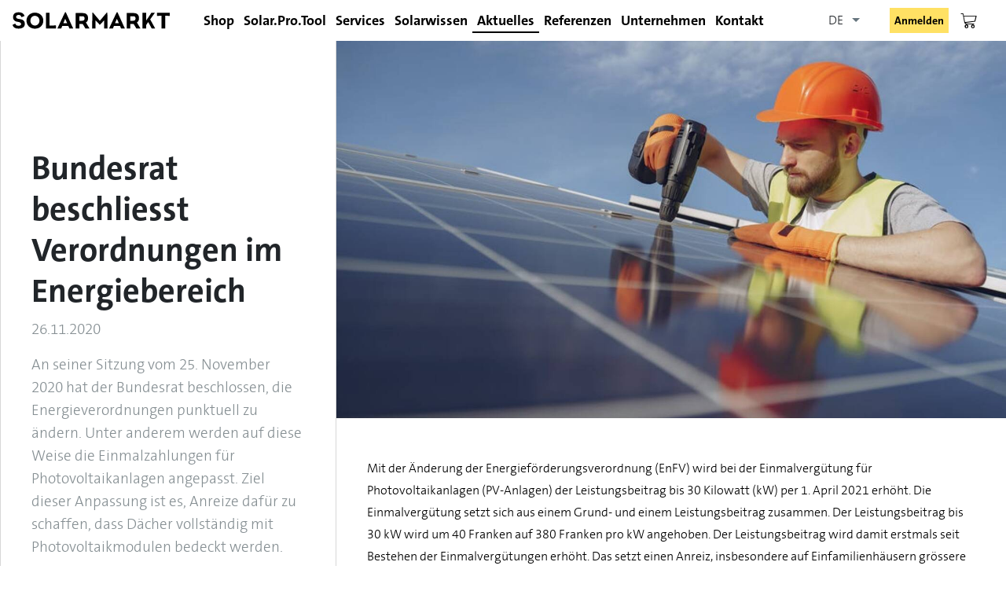

--- FILE ---
content_type: text/html;charset=utf-8
request_url: https://www.solarmarkt.ch/de/news/detail/bundesrat-beschliesst-verordnungen-im-energiebereich
body_size: 15105
content:








	
		









 

<!-- Moving away from tiles: variables -->

















<!-- END: Moving away from tiles: variables -->

<!DOCTYPE html>

  
  





 

 

<html lang="de" class=" no-touchevents"
	  x-data="{isMiniloginOpen : false}"
      data-system-vars="{&quot;language&quot;:&quot;de&quot;,&quot;baseUrl&quot;:&quot;&quot;,&quot;ajaxUrl&quot;:&quot;\/de\/ajax\/&quot;,&quot;editMode&quot;:false,&quot;env&quot;:&quot;staging&quot;,&quot;translations&quot;:{&quot;website&quot;:[]}}">

	 
   <!-- wenn true werden die css und js Dateien direkt von PIMCORE geladen. Funktioniert nur mit production.solarmarkt.ch -->
  
  
  
  
  
<head>
    
     <!-- jQuery muss nicht hinzugefügt werden weil es bereits im bundle.js von dachcom drin ist. -->
    
    
    
	<!-- metaContent ist die Standardshop Variabel die im baseHead.jsp verwendet wird. -->
      
    
    
    
    
    <meta name="format-detection" content="email=no" />
   
    
    
    
    


















 
 
 
 
 
  
  
  
  
    
   

  
  
  
    <meta http-equiv='cache-control' content='no-cache' />
    <meta http-equiv='expires' content='0' />
    <meta http-equiv='pragma' content='no-cache' />
  
    
  
 
  
    
    
       
       
    
  
  
  
     
    
  
 
  
    
  	
  	
  	
  

  
    <meta http-equiv='cache-control' content='no-cache' />
    <meta http-equiv='expires' content='0' />
    <meta http-equiv='pragma' content='no-cache' />
   
  
  
    
      <meta name="viewport" content="width=device-width, initial-scale=1, minimum-scale=1.0, maximum-scale=1.0, user-scalable=no">
    
    
    
  <meta name="format-detection" content="telephone=no">
  <meta http-equiv="content-type" content="text/html; charset=utf-8" />
  
 
 
 
 
  
   
   
      <meta name="title" content="">
<meta name="description" content="">
<meta property="og:title" content="">
<meta property="og:description" content="">
<meta property="og:url" content="https://solarmarkt.ch/de/news/detail/bundesrat-beschliesst-verordnungen-im-energiebereich">
<meta property="og:type" content="">
<meta property="og:image" content="">
<title>Unsere Schulungen, Webinare und Messen - </title>
<meta name="title" content="">
<meta property="og:title" content="">
<meta property="og:description" content="">
<meta property="og:url" content="https://solarmarkt.ch/de/news/detail/bundesrat-beschliesst-verordnungen-im-energiebereich">
<meta property="og:type" content="">
<meta property="og:image" content="">
<meta name="description" content="Unsere Schulungen, Webinare und Messen">
      
   

  
    <meta property="og:type" content="website" />
    
    
      
      <meta property="og:site_name" content="Solarmarkt">
    
  
 
   
   
  
  
  <script type="text/javascript">
    var webshoproot = '/de'; /*   var webshoproot = 'shop';*/
    
    
    
    var successInWk = 'Sie haben jetzt {0} Artikel in Ihrem Warenkorb.';
    var errorInWk = 'Der Artikel konnte nicht in den Warenkorb gelegt werden.';
    var jsTxtLoeschen = "Löschen";
    var successMerkliste = 'Der Artikel wurde in die persönliche Artikelliste(n) aufgenommen und\/oder gelöscht.';
    var errorMerkliste = 'Der Artikel konnte nicht in die persönliche Artikelliste(n) aufgenommen werden und\/oder gelöscht.';
  </script>
  
  
  
    
  
  
  
  
    
  
  
  
  
  
  
  
  	<!-- Google Tag Manager -->
	<script>(function(w,d,s,l,i){w[l]=w[l]||[];w[l].push({'gtm.start':
		new Date().getTime(),event:'gtm.js'});var f=d.getElementsByTagName(s)[0],
		j=d.createElement(s),dl=l!='dataLayer'?'&l='+l:'';j.async=true;j.src=
		'https://www.googletagmanager.com/gtm.js?id='+i+dl;f.parentNode.insertBefore(j,f);
		})(window,document,'script','dataLayer', 'GTM-WGQZ5PS');
	</script>
	<!-- End Google Tag Manager -->
   
  
  
  
  
  
  
  
  
  
  
  
  
  
  
  
  
  
  
  
    
    
     
    
     
    
     
    
      




    
   

<meta http-equiv="X-UA-Compatible" content="IE=edge"/> 
<meta name="gloreftag" content="itJt7UcYMpzD+2wZQUQVoA==" /> <!-- GLOBONET Tracking Code --> <script> var _paq = _paq || []; _paq.push(['trackPageView']); _paq.push(['enableLinkTracking']); (function() { var u="//tracking.globonet.ch/"; _paq.push(['setTrackerUrl', u+'piwik.php']); _paq.push(['setSiteId', '1559']); var d=document, g=d.createElement('script'), s=d.getElementsByTagName('script')[0]; g.type='text/javascript'; g.async=true; g.defer=true; g.src=u+'piwik.js'; s.parentNode.insertBefore(g,s); })(); </script> <noscript><p><img src="//tracking.globonet.ch/piwik.php?idsite=1559" style="border:0;" alt="" /></p></noscript> <script async src="https://www.googletagmanager.com/gtag/js?id=G-XQLHPY57B4"></script> <script> window.dataLayer = window.dataLayer || []; function gtag(){dataLayer.push(arguments);} gtag('js', new Date()); gtag('config', 'G-XQLHPY57B4'); </script> <!-- End GLOBONET Tracking Code -->    
<link rel="apple-touch-icon" sizes="180x180" href="/outsrc/ti52/images/favicon/apple-touch-icon.png">    
<link rel="icon" type="image/png" href="/outsrc/ti52/images/favicon/favicon-32x32.png" sizes="32x32" />
<link rel="icon" type="image/png" href="/outsrc/ti52/images/favicon/favicon-16x16.png" sizes="16x16" />    
<link rel="manifest" href="/outsrc/ti52/images/favicon/site.webmanifest">
<link rel="mask-icon" href="/outsrc/ti52/images/favicon/safari-pinned-tab.svg" color="#d2091e">
<link href="https://cdnjs.cloudflare.com/ajax/libs/font-awesome/5.15.4/css/all.min.css" rel="stylesheet">

<meta name="msapplication-TileColor" content="#ffffff">
<meta name="theme-color" content="#ffffff">


  
  
    
    <link href="/outsrc/ti52/css/style.css?v=5176" media="all" rel="stylesheet" type="text/css" />
  




  
    <link href="/css/minify/ti52.css?v=5176" media="all" rel="stylesheet" type="text/css" />
  
  


<script src="/outsrc/ti52/modernizr-bundle.js?v=5176" type="text/javascript"></script>


<script src="https://cdn.jsdelivr.net/npm/pikaday/pikaday.js"></script>
<script src="https://cdn.jsdelivr.net/npm/dayjs/dayjs.min.js"></script>


    
    
     
    
    
    
    
    
    
    
    
    
    
    
    
    
    
  
  
    
  
  
  

  
  
    
  <style type="text/css">
    @media print {
          .noPrint {
             display:none;
          }          
          .wizardContent {
             width: 100%;
          }          
          .wizardContent table {
             width: 100%;
          }          
          table.printtable {
            width: 87%;
          }          
          .navigatorButtons, .ui-button{
            display:none;
          }          
       
         
         
          #content {
             width: 100%;
             padding: 0px;
             font: 14pt Arial;
             margin-left: 16px; 
          }
          
                      
         
          
          #middle {
            padding: 0px;
          }    
      }
          
      a.youtube { 
        position:relative;
      }
      div.youtubebutton {
        background: url("/css/alle/youtubebutton.png") no-repeat scroll 0 0 rgba(0, 0, 0, 0);
        width: 14px;
        height: 14px;
        position: absolute;
        left:22px;
        top:-16px;
        cursor:pointer;
      }      
  </style>
  
  
  
  
    <style>
		#pagewaiting {
			/*background: rgb(142,143,144);*/
			visibility: hidden;
			position: fixed;
			top: 0;
			right: 0;
			bottom: 0;
			left: 0;
			/*filter:alpha(opacity=85);  IE */
			opacity: 0.01; /* Safari, Opera */
			-moz-opacity:1; /* FireFox */
			z-index: 1000;
			transition: opacity 0.5s 1s ; 
		}
		
		#pagewaiting.shown {
			visibility: visible ; 
			opacity: 1;
		}
		
		#spinner {
		   position:absolute; top:50%; left:50%; z-index: 100; margin-left: -35px; margin-top:-35px; z-index: 100; max-width:100px; max-height:100px;
		}
		#spinner img {
		  max-width:100px; max-height:100px;
		}
	</style>	
  
  
  
  
  
  
  
  


  

</head>

<body class="solarmarkt has-sort-overlay theme-default de">

	<div class="bg-blur"></div>
  
    
      <!-- Google Tag Manager (noscript) -->
      <noscript>
        <iframe src="https://www.googletagmanager.com/ns.html?id=GTM-WGQZ5PS" height="0" width="0" style="display:none;visibility:hidden"></iframe>
      </noscript>
      <!-- End Google Tag Manager (noscript) -->
    
	
    <header x-data="header()" id="header" class="dd-header dd-header-color header ">
      















  
 
  







<div class="header__top flex-nowrap">
  <div class="header__logo">
    <a class="header__logo-link" href="/de">
      <img class="header__logo-image" src="/outsrc/ti52/images/logo_solarmarkt_without_claim.svg">
    </a>  
  </div>
  
  
  
    













  
  

  
  
  



<nav class="header__nav hnav">
    <ul class="hnav__1st-level-ul">
                    
            <li class="hnav__1st-level-li" x-on:mouseenter="openNavAt(1)" x-on:mouseleave="closeNav()" :class="{'hnav__1st-level-li--show' : indexNavOpen === 1 }">

                <a href="/de/shop" class="hnav__1st-level-a ">
                    Shop
                </a>

                                    
<div class="megamenu">
    <span class="megamenu__title">
        Shop
    </span>
    <div class="megamenu__layout">
        <ul class="megamenu__2nd-level-ul ">

            
                                    <li class="megamenu__2nd-level-li">
                        <a href="" class="megamenu__2nd-level-a  ">
                            Untermenü
                        </a>

                                                    <ul class="megamenu__3rd-level-ul">
                                                            </ul>
                                            </li>
                
                    </ul>
    </div>
</div>
                            </li>

                    
            <li class="hnav__1st-level-li" x-on:mouseenter="openNavAt(2)" x-on:mouseleave="closeNav()" :class="{'hnav__1st-level-li--show' : indexNavOpen === 2 }">

                <a href="/de/kontakt-pimcore_spt-anmeldeformular" class="hnav__1st-level-a ">
                    Solar.Pro.Tool
                </a>

                                    
<div class="megamenu">
    <span class="megamenu__title">
        Solar.Pro.Tool
    </span>
    <div class="megamenu__layout">
        <ul class="megamenu__2nd-level-ul megamenu__2nd-level-ul--no-children">

                    </ul>
    </div>
</div>
                            </li>

                    
            <li class="hnav__1st-level-li" x-on:mouseenter="openNavAt(3)" x-on:mouseleave="closeNav()" :class="{'hnav__1st-level-li--show' : indexNavOpen === 3 }">

                <a href="/de/services" class="hnav__1st-level-a ">
                    Services
                </a>

                                    
<div class="megamenu">
    <span class="megamenu__title">
        Services
    </span>
    <div class="megamenu__layout">
        <ul class="megamenu__2nd-level-ul ">

            
                                    <li class="megamenu__2nd-level-li">
                        <a href="https://www.solarmarkt.ch/de/services" class="megamenu__2nd-level-a  ">
                            Für Fachpartner
                        </a>

                                                    <ul class="megamenu__3rd-level-ul">
                                                                                                            <li class="megamenu__3rd-level-li">
                                            <a href="/de/services/services-fuer-fachpartner/wir-machen-dich-fit" class="megamenu__3rd-level-a ">
                                                Wir machen dich fit
                                            </a>
                                        </li>
                                                                                                                                                <li class="megamenu__3rd-level-li">
                                            <a href="/de/services/services-fuer-fachpartner/logistik" class="megamenu__3rd-level-a ">
                                                Logistik
                                            </a>
                                        </li>
                                                                                                                                                <li class="megamenu__3rd-level-li">
                                            <a href="/de/services/services-fuer-fachpartner/individuelle-partnerbetreuung" class="megamenu__3rd-level-a ">
                                                Individuelle Partnerbetreuung
                                            </a>
                                        </li>
                                                                                                                                                <li class="megamenu__3rd-level-li">
                                            <a href="/de/services/services-fuer-fachpartner/technischer-support" class="megamenu__3rd-level-a ">
                                                Technischer Support
                                            </a>
                                        </li>
                                                                                                                                                <li class="megamenu__3rd-level-li">
                                            <a href="/de/services/schulungen-messen" class="megamenu__3rd-level-a ">
                                                Fachmännische Schulungen
                                            </a>
                                        </li>
                                                                                                                                                <li class="megamenu__3rd-level-li">
                                            <a href="/de/services/services-fuer-fachpartner/solar.pro.tool" class="megamenu__3rd-level-a ">
                                                Solar.Pro.Tool
                                            </a>
                                        </li>
                                                                                                                                                <li class="megamenu__3rd-level-li">
                                            <a href="/de/services/services-fuer-fachpartner/ausleihmaterial" class="megamenu__3rd-level-a ">
                                                Ausleihmaterial
                                            </a>
                                        </li>
                                                                                                                                                <li class="megamenu__3rd-level-li">
                                            <a href="/de/services/services-fuer-fachpartner/services-fuer-installateure" class="megamenu__3rd-level-a ">
                                                Planungsunterstützung für Installateure
                                            </a>
                                        </li>
                                                                                                </ul>
                                            </li>
                
            
                                    <li class="megamenu__2nd-level-li">
                        <a href="https://www.solarmarkt.ch/de/services#bauherrschaften" class="megamenu__2nd-level-a  ">
                            Für Bauherrschaften
                        </a>

                                                    <ul class="megamenu__3rd-level-ul">
                                                                                                            <li class="megamenu__3rd-level-li">
                                            <a href="https://solarrechner.solarmarkt.ch/roof" class="megamenu__3rd-level-a ">
                                                Solarrechner
                                            </a>
                                        </li>
                                                                                                                                                <li class="megamenu__3rd-level-li">
                                            <a href="/de/services/foerdmittel" class="megamenu__3rd-level-a ">
                                                Finanzielle Förderung
                                            </a>
                                        </li>
                                                                                                                                                <li class="megamenu__3rd-level-li">
                                            <a href="/de/services/services-fuer-bauherrschaften/eigenverbrauchsrechner" class="megamenu__3rd-level-a ">
                                                Eigenverbrauchsrechner
                                            </a>
                                        </li>
                                                                                                                                                <li class="megamenu__3rd-level-li">
                                            <a href="/de/services/services-fuer-bauherrschaften/qualitaetspruefung-mit-waermebilddrohne" class="megamenu__3rd-level-a ">
                                                Qualitätsprüfung mit Wärmebilddrohne
                                            </a>
                                        </li>
                                                                                                                                                                    </ul>
                                            </li>
                
                    </ul>
    </div>
</div>
                            </li>

                    
            <li class="hnav__1st-level-li" x-on:mouseenter="openNavAt(4)" x-on:mouseleave="closeNav()" :class="{'hnav__1st-level-li--show' : indexNavOpen === 4 }">

                <a href="/de/solarwissen" class="hnav__1st-level-a ">
                    Solarwissen
                </a>

                                    
<div class="megamenu">
    <span class="megamenu__title">
        Solarwissen
    </span>
    <div class="megamenu__layout">
        <ul class="megamenu__2nd-level-ul ">

            
                                    <li class="megamenu__2nd-level-li">
                        <a href="/de/solarwissen" class="megamenu__2nd-level-a  ">
                            Übersicht
                        </a>

                                                    <ul class="megamenu__3rd-level-ul">
                                                                                                            <li class="megamenu__3rd-level-li">
                                            <a href="/de/solarwissen/uebersicht/gewerbespeicher" class="megamenu__3rd-level-a ">
                                                Gewerbespeicher
                                            </a>
                                        </li>
                                                                                                                                                <li class="megamenu__3rd-level-li">
                                            <a href="/de/solarwissen/uebersicht/speichersysteme" class="megamenu__3rd-level-a ">
                                                Speichersysteme
                                            </a>
                                        </li>
                                                                                                                                                <li class="megamenu__3rd-level-li">
                                            <a href="/de/solarwissen/uebersicht/bipv" class="megamenu__3rd-level-a ">
                                                BIPV
                                            </a>
                                        </li>
                                                                                                                                                <li class="megamenu__3rd-level-li">
                                            <a href="/de/solarwissen/uebersicht/e-mobilitaet" class="megamenu__3rd-level-a ">
                                                E-Mobilität
                                            </a>
                                        </li>
                                                                                                                                                <li class="megamenu__3rd-level-li">
                                            <a href="/de/services/foerdmittel" class="megamenu__3rd-level-a ">
                                                Förderung
                                            </a>
                                        </li>
                                                                                                                                                <li class="megamenu__3rd-level-li">
                                            <a href="/de/solarwissen/uebersicht/recycling" class="megamenu__3rd-level-a ">
                                                Recycling
                                            </a>
                                        </li>
                                                                                                                                                <li class="megamenu__3rd-level-li">
                                            <a href="/de/solarwissen/uebersicht/marktinfo" class="megamenu__3rd-level-a ">
                                                Informationen zum Schweizer Markt
                                            </a>
                                        </li>
                                                                                                                                                <li class="megamenu__3rd-level-li">
                                            <a href="/de/solarwissen/uebersicht/waerme-aus-photovoltaik" class="megamenu__3rd-level-a ">
                                                Wärme aus Photovoltaik
                                            </a>
                                        </li>
                                                                                                                                                                                                                                        </ul>
                                            </li>
                
                    </ul>
    </div>
</div>
                            </li>

                    
            <li class="hnav__1st-level-li" x-on:mouseenter="openNavAt(5)" x-on:mouseleave="closeNav()" :class="{'hnav__1st-level-li--show' : indexNavOpen === 5 }">

                <a href="/de/news" class="hnav__1st-level-a hnav__1st-level-a--active">
                    Aktuelles
                </a>

                                    
<div class="megamenu">
    <span class="megamenu__title">
        Aktuelles
    </span>
    <div class="megamenu__layout">
        <ul class="megamenu__2nd-level-ul ">

            
                                    <li class="megamenu__2nd-level-li">
                        <a href="https://www.solarmarkt.ch/de/news" class="megamenu__2nd-level-a  ">
                            Übersicht
                        </a>

                                                    <ul class="megamenu__3rd-level-ul">
                                                                                                            <li class="megamenu__3rd-level-li">
                                            <a href="https://www.solarmarkt.ch/de/news?category=64" class="megamenu__3rd-level-a ">
                                                Messen und Tagungen
                                            </a>
                                        </li>
                                                                                                                                                <li class="megamenu__3rd-level-li">
                                            <a href="https://www.solarmarkt.ch/de/news?category=65" class="megamenu__3rd-level-a ">
                                                News
                                            </a>
                                        </li>
                                                                                                                                                <li class="megamenu__3rd-level-li">
                                            <a href="https://www.solarmarkt.ch/de/news?category=67" class="megamenu__3rd-level-a ">
                                                Videos
                                            </a>
                                        </li>
                                                                                                                                                <li class="megamenu__3rd-level-li">
                                            <a href="https://www.solarmarkt.ch/de/news?category=trainings" class="megamenu__3rd-level-a ">
                                                Schulungen und Webinare
                                            </a>
                                        </li>
                                                                                                                                                <li class="megamenu__3rd-level-li">
                                            <a href="https://www.solarmarkt.ch/de/news?category=social" class="megamenu__3rd-level-a ">
                                                Social Media
                                            </a>
                                        </li>
                                                                                                </ul>
                                            </li>
                
                    </ul>
    </div>
</div>
                            </li>

                    
            <li class="hnav__1st-level-li" x-on:mouseenter="openNavAt(6)" x-on:mouseleave="closeNav()" :class="{'hnav__1st-level-li--show' : indexNavOpen === 6 }">

                <a href="/de/referenzen" class="hnav__1st-level-a ">
                    Referenzen
                </a>

                                    
<div class="megamenu">
    <span class="megamenu__title">
        Referenzen
    </span>
    <div class="megamenu__layout">
        <ul class="megamenu__2nd-level-ul ">

            
                                    <li class="megamenu__2nd-level-li">
                        <a href="/de/referenzen" class="megamenu__2nd-level-a  ">
                            Referenzanlagen
                        </a>

                                                    <ul class="megamenu__3rd-level-ul">
                                                                                                            <li class="megamenu__3rd-level-li">
                                            <a href="/de/referenzen?category=fassade" class="megamenu__3rd-level-a ">
                                                Fassade
                                            </a>
                                        </li>
                                                                                                                                                <li class="megamenu__3rd-level-li">
                                            <a href="/de/referenzen?category=aufdach" class="megamenu__3rd-level-a ">
                                                Aufdach
                                            </a>
                                        </li>
                                                                                                                                                <li class="megamenu__3rd-level-li">
                                            <a href="/de/referenzen?category=speicher" class="megamenu__3rd-level-a ">
                                                Speicher
                                            </a>
                                        </li>
                                                                                                                                                <li class="megamenu__3rd-level-li">
                                            <a href="/de/referenzen?category=balkon-zaun" class="megamenu__3rd-level-a ">
                                                Balkon &amp; Zaun
                                            </a>
                                        </li>
                                                                                                                                                <li class="megamenu__3rd-level-li">
                                            <a href="/de/referenzen?category=carport-terrassen" class="megamenu__3rd-level-a ">
                                                Carport &amp; Terrassen
                                            </a>
                                        </li>
                                                                                                                                                <li class="megamenu__3rd-level-li">
                                            <a href="/de/referenzen?category=indach" class="megamenu__3rd-level-a ">
                                                Indach
                                            </a>
                                        </li>
                                                                                                                                                <li class="megamenu__3rd-level-li">
                                            <a href="/de/referenzen?category=freiland" class="megamenu__3rd-level-a ">
                                                Freiland
                                            </a>
                                        </li>
                                                                                                </ul>
                                            </li>
                
            
                                    <li class="megamenu__2nd-level-li">
                        <a href="https://fotocontest.solarmarkt.ch/de" class="megamenu__2nd-level-a  ">
                            Foto Contest
                        </a>

                                                    <ul class="megamenu__3rd-level-ul">
                                                            </ul>
                                            </li>
                
                    </ul>
    </div>
</div>
                            </li>

                    
            <li class="hnav__1st-level-li" x-on:mouseenter="openNavAt(7)" x-on:mouseleave="closeNav()" :class="{'hnav__1st-level-li--show' : indexNavOpen === 7 }">

                <a href="/de/unternehmen" class="hnav__1st-level-a ">
                    Unternehmen
                </a>

                                    
<div class="megamenu">
    <span class="megamenu__title">
        Unternehmen
    </span>
    <div class="megamenu__layout">
        <ul class="megamenu__2nd-level-ul ">

            
                                    <li class="megamenu__2nd-level-li">
                        <a href="/de/unternehmen" class="megamenu__2nd-level-a  ">
                            Übersicht
                        </a>

                                                    <ul class="megamenu__3rd-level-ul">
                                                                                                            <li class="megamenu__3rd-level-li">
                                            <a href="/de/unternehmen/uebersicht/team" class="megamenu__3rd-level-a ">
                                                Team
                                            </a>
                                        </li>
                                                                                                                                                <li class="megamenu__3rd-level-li">
                                            <a href="/de/unternehmen/uebersicht/jobs" class="megamenu__3rd-level-a ">
                                                Karriere bei Solarmarkt
                                            </a>
                                        </li>
                                                                                                                                                <li class="megamenu__3rd-level-li">
                                            <a href="/de/unternehmen/uebersicht/lehre" class="megamenu__3rd-level-a ">
                                                Lehrstellen
                                            </a>
                                        </li>
                                                                                                                                                <li class="megamenu__3rd-level-li">
                                            <a href="/de/unternehmen/uebersicht/oeffnungszeiten" class="megamenu__3rd-level-a ">
                                                Öffnungszeiten
                                            </a>
                                        </li>
                                                                                                                                                <li class="megamenu__3rd-level-li">
                                            <a href="/de/unternehmen/uebersicht/soziales-engagement" class="megamenu__3rd-level-a ">
                                                Soziales Engagement
                                            </a>
                                        </li>
                                                                                                                                                <li class="megamenu__3rd-level-li">
                                            <a href="/de/unternehmen/uebersicht/datenschutz" class="megamenu__3rd-level-a ">
                                                Datenschutz
                                            </a>
                                        </li>
                                                                                                                                                <li class="megamenu__3rd-level-li">
                                            <a href="/de/unternehmen/uebersicht/impressum" class="megamenu__3rd-level-a ">
                                                Impressum
                                            </a>
                                        </li>
                                                                                                                                                <li class="megamenu__3rd-level-li">
                                            <a href="/de/unternehmen/uebersicht/agb" class="megamenu__3rd-level-a ">
                                                AGB
                                            </a>
                                        </li>
                                                                                                                                                                    </ul>
                                            </li>
                
                    </ul>
    </div>
</div>
                            </li>

                    
            <li class="hnav__1st-level-li" x-on:mouseenter="openNavAt(8)" x-on:mouseleave="closeNav()" :class="{'hnav__1st-level-li--show' : indexNavOpen === 8 }">

                <a href="/de/kontakt-pimcore" class="hnav__1st-level-a ">
                    Kontakt
                </a>

                                    
<div class="megamenu">
    <span class="megamenu__title">
        Kontakt
    </span>
    <div class="megamenu__layout">
        <ul class="megamenu__2nd-level-ul megamenu__2nd-level-ul--no-children">

                    </ul>
    </div>
</div>
                            </li>

            </ul>
</nav>



<div id="shopmenu-placeholder" style="display: none;">
  <a href="/de/shop" class="hnav__1st-level-a ">
  	Shop
  </a>
  <div class="megamenu">
	  <h2 class="megamenu__title">Shop</h2>
	  <div class="megamenu__layout">
	    <ul class="megamenu__2nd-level-ul ">
	      
		    <li class="megamenu__2nd-level-li">
	          <a href="/de/shop" class="megamenu__2nd-level-a  ">
	          	Top Kategorien
	          </a>
	          <ul class="megamenu__3rd-level-ul">
	            
	              <li class="megamenu__3rd-level-li">          
	                <a href="/de/solarmodule" 
	                	class="megamenu__3rd-level-a ">
	        	      Solarmodule
	       	        </a>
	              </li>
	            
	              <li class="megamenu__3rd-level-li">          
	                <a href="/de/wechselrichter" 
	                	class="megamenu__3rd-level-a ">
	        	      Wechselrichter
	       	        </a>
	              </li>
	            
	              <li class="megamenu__3rd-level-li">          
	                <a href="/de/speichersysteme" 
	                	class="megamenu__3rd-level-a ">
	        	      Speichersysteme
	       	        </a>
	              </li>
	            
	              <li class="megamenu__3rd-level-li">          
	                <a href="/de/elektromobilitaet" 
	                	class="megamenu__3rd-level-a ">
	        	      Elektromobilität
	       	        </a>
	              </li>
	            
	              <li class="megamenu__3rd-level-li">          
	                <a href="/de/montagesysteme" 
	                	class="megamenu__3rd-level-a ">
	        	      Montagesysteme
	       	        </a>
	              </li>
	            
	          </ul>
	        </li>
	      
	                            
	      <li class="megamenu__2nd-level-li">
	        <a href="/de/shop" class="megamenu__2nd-level-a  ">
	          Direktlinks
	        </a>
	        <ul class="megamenu__3rd-level-ul">
	          
	          
	          
	          	<li class="megamenu__3rd-level-li">
	               <a href="/de/cms/downloads" 
	               	class="megamenu__3rd-level-a ">
	                 Downloads
	               </a>
	             </li>
	          
	        
	          
	            
	          
	            
	          
	            
	          
	            
	          
	            
	          
	            
	          
	            
	          
	            
	          
	            
	          
	            
	          
	            
	          
	            
	          
	            
	          
	            
	          
	            
	          
	            
	          
	            
	              <li class="megamenu__3rd-level-li">
	                <a href="/de/dienstleistungen" 
	                	class="megamenu__3rd-level-a ">
	                  Dienstleistungen
	                </a>
	              </li>
	            
	          
	            
	              <li class="megamenu__3rd-level-li">
	                <a href="/de/neuheiten" 
	                	class="megamenu__3rd-level-a ">
	                  Neuheiten
	                </a>
	              </li>
	            
	          
	            
	              <li class="megamenu__3rd-level-li">
	                <a href="/de/ausleihmaterial" 
	                	class="megamenu__3rd-level-a ">
	                  Ausleihmaterial
	                </a>
	              </li>
	            
	          
	          
	        </ul>
	      </li>
	      
	      <li class="megamenu__2nd-level-li">
	      	
	      	  
	      	  	<a href="/de/content/kontakt/registration" 
	      	  		class="megamenu__2nd-level-a  ">          
	        	  Anfrage für Login
	        	</a>
	      	  
	      	  
	      	   
	      </li>
	    </ul>    
	    <div class="megamenu__snippet"></div>
	  </div>
  </div>
</div>

<div id="spt-placeholder" style="display: none;">
  
    
    
    
      
    
    
  
  
  <a href="https://www.solarmarkt.ch/de/services/services-fuer-fachpartner/solar.pro.tool" target="_blank" class="hnav__1st-level-a ">
  	Solar.Pro.Tool
  </a>
</div>

<div id="kontakt-placeholder" style="display: none;">
  <a href="/de/content/kontakt" class="hnav__1st-level-a ">
  	Kontakt
  </a>
</div>

       
<div id="sprachwechsel-mobile-placeholder" style="display:none;">
  <ul>
    
      
      
		<li class="selected">
		  <a href="/de" id="lang-de">DE</a>  
		</li>    
      
		<li class="">
		  <a href="/fr" id="lang-fr">FR</a>  
		</li>    
      
		<li class="">
		  <a href="/it" id="lang-it">IT</a>  
		</li>    
      
    
	

      
    
   </ul>
</div>

  
  
  <div class="header__shop-icons">
  
    
    
       








<html lang="" class=" no-touchevents"
      data-system-vars="{&quot;language&quot;:&quot;de&quot;,&quot;baseUrl&quot;:&quot;&quot;,&quot;ajaxUrl&quot;:&quot;\/de\/ajax\/&quot;,&quot;editMode&quot;:false,&quot;env&quot;:&quot;staging&quot;,&quot;translations&quot;:{&quot;website&quot;:[]}}">


 



 

	
	
		
		<nav class="header__language-nav" x-data="">
    <select class="dd-select borderless" x-on:change="window.location.href = $event.target.value">
        
                                    <option selected value="/de">
                    DE
                </option>
                                                                <option value="/fr">
                    FR
                </option>
                                                                <option value="/it">
                    IT
                </option>
                                        </select>
</nav>
	


		
		<div class="header__user-area"> 
	      <div class="header__action header__user-login">
 	        <button class="header__login-label btn btn-primary btn-tiny" role="button"
    	x-on:click.stop="isMiniloginOpen = !isMiniloginOpen">
      Anmelden</button>
    <div class="minilogin minilogin-dialog"
     :class="isMiniloginOpen ? 'open' : ''"
	 x-on:click.outside="isMiniloginOpen = false"> 
  









  
  
  
  
  
  
  
    
    
  
  
  
  
    
    
        
          
    
   
  
  
  
  
  
  







  <fieldset class="minilogin__inner">
      
        
          <span class="minilogin__title">Login</span>
          <form class="minilogin__form account" method="post" action="/de/login/login" >
            
            
            
            
            <input name="anmeldename" class="minilogin__input" type="text" 
                placeholder="Email-Adresse" required="required" autocomplete="username">
            <div class="account__password">
            	<input name="passwort" class="minilogin__input account__password-input" type="password" 
                	placeholder="Passwort" required="required" autocomplete="current-password">
            	<button class="account__password-toggle" tabindex="-1"></button>
            </div>
            <input id="loginRedirect" name="loginRedirect" type="hidden" value="/de/news/detail/bundesrat-beschliesst-verordnungen-im-energiebereich" />
            <div class="form-fields">      
	            <input type="checkbox" name="autologinCbx" id="autologinCbx" style="width:0;" checked/> 
	            <label for="autologinCbx"><p>Angemeldet bleiben</p></label>
            </div>
            <button type="submit" class="btn btn-primary btn-medium minilogin__btn minilogin__btn--login">Anmelden</button>
            
            
            
            
            <a href="/de/login/pwVergessen" 
                class="btn btn-secondary btn-medium minilogin__btn">Passwort vergessen</a>
            <a href="/de/content/kontakt/registration" 
                class="btn btn-secondary btn-medium minilogin__btn">Registrieranfrage für Login</a>                 
            
            
                      
          </form>
        
              
       
  </fieldset>




</div>
	      </div>
		</div>
	  
	    
	    <div class="mini-dialogue p-3 d-flex flex-row">
	      <button type="button" class="close mt-3 mr-3 position-absolute" style="right:0; top:0;" aria-label="Close">
	        <span aria-hidden="true" class="icon-close-big"></span>
	      </button>
	    </div>
		         
		<div class="compare-bookmark-action d-inline-flex">
		  <div class="action-icons-container d-inline-flex">
		    <div class="header__action compare">
		      <div class="mini-dialogue-compare">
		        <div id="compare-counter" class="">
		          
		        </div>
	          
		        <a href="/de/produktvergleich/show" class="compare-icon header__icon icon-compare"></a>
		      </div>
		    </div>
		    
	        
		  </div>
		</div>
		
		
		    <div class="header__action mini-cart">      
		      
		      
		         
		        
		          <a href="/de/checkout?_flowId=checkout" class="header__cart-link header__icon mini-cart-icon  icon-cart"></a>
		        
		      
		      
		      	<button id="open-mini-cart" class="header__minicart-btn header__icon mini-cart-icon icon-cart"></button>
			  	










  
  
  

  


  
  <div id="mini-cart-indicator" class=" d-block"> <!--todo inserted by kristina.salini [24.11.2022] this class is excluded from new v. -->
    
  </div>
  
  
  <div id="mini-cart" class="minicart minicart-dialog" >
    <div class="minicart__top">
      <button class="minicart__close" aria-label="close minicart"></button>      
    </div>   
    <div class="minicart__body cart-mini-body" id="mini-cart-body">
      <div class="minicart__body-inner">   
        
        <div class="minicart__new" style="display: none !important;" >    <!--todo inseted from ks shall we change it?-->    
                  
          <button class="minicart__new-btn btn btn-small visible">
              <span class="icon-link-arrow"></span>
              Placeholder
          </button>
          <div class="minicart__new-form">
              <input class="minicart__new-input" placeholder="Neuer Warenkorb ..">
              <button class="minicart__new-submit btn btn-small btn-secondary">
                  Placeholder
              </button>
          </div>
          <div class="minicart__new-select">
            <select class="dd-select has-delete highlight-selected" name="status">
              <option value="0" selected="selected">Placeholder</option>
            </select>
          </div>                                    
        </div>
     
        
          Ihr Warenkorb ist leer
        
      </div>
    </div>    
  </div>
  



			  
			</div>
		
	  
   
 </div> 
 
  
  
  












  
  

  
  
  
  
  



<div x-data="mobileMenu()" class="mmenu">
    <button class="mmenu__burger" :class="isOpen &amp;&amp; 'is-open'" x-on:click="toggle">
        <span></span>
        <span></span>
        <span></span>
    </button>

    <div x-cloak="" x-show="isOpen" x-transition:enter="mmenu__overlay--enter" x-transition:enter-start="mmenu__overlay--enter-start" x-transition:enter-end="mmenu__overlay--enter-end" class="mmenu__overlay" :class="isOpen &amp;&amp; 'mmenu__overlay--is-open'">
        <div class="mmenu__top">
            <span class="mmenu__title">Menu</span>
        </div>

        <nav class="mnav mmenu__nav">
            <!-- First level -->
            <ul class="mnav__1st-level-ul" x-ref="navScroll">
                                    
                    <li class="mnav__1st-level-li">
                        <div class="mnav__1st-level-div " :class="{ 'mnav__1st-level-div--open' : primaryOpen === 1 }">
                            <a href="/de/shop" target="_self" class="mnav__1st-level-a">
                                Shop
                            </a>

                                                            <button class="mnav__1st-level-button" x-on:click="togglePrimary(1)">
                                    <div class="mnav__1st-level-icon" :class="{ 'mnav__1st-level-icon--open' : primaryOpen === Number(1) }">
                                    </div>
                                </button>
                            
                        </div>

                        <!-- Second level -->
                                                    <ul x-show="primaryOpen === 1" x-transition:enter="mnav__2nd-level-ul--enter" x-transition:enter-start="mnav__2nd-level-ul--enter-start" x-transition:enter-end="mnav__2nd-level-ul--enter-end" class="mnav__2nd-level-ul">

                                                                    
                                    <li class="mnav__2nd-level-li">
                                        <div class="mnav__2nd-level-div" :class="{ 'mnav__2nd-level-div--open' : secondaryOpen === 1 }">
                                            <a href="" target="_self" class="mnav__2nd-level-a">
                                                Untermenü
                                            </a>
                                        </div>

                                        <!-- Third level -->
                                                                            </li>
                                                            </ul>
                        
                    </li>
                                    
                    <li class="mnav__1st-level-li">
                        <div class="mnav__1st-level-div " :class="{ 'mnav__1st-level-div--open' : primaryOpen === 2 }">
                            <a href="/de/kontakt-pimcore_spt-anmeldeformular" target="_self" class="mnav__1st-level-a">
                                Solar.Pro.Tool
                            </a>

                            
                        </div>

                        <!-- Second level -->
                        
                    </li>
                                    
                    <li class="mnav__1st-level-li">
                        <div class="mnav__1st-level-div " :class="{ 'mnav__1st-level-div--open' : primaryOpen === 3 }">
                            <a href="/de/services" target="_self" class="mnav__1st-level-a">
                                Services
                            </a>

                                                            <button class="mnav__1st-level-button" x-on:click="togglePrimary(3)">
                                    <div class="mnav__1st-level-icon" :class="{ 'mnav__1st-level-icon--open' : primaryOpen === Number(3) }">
                                    </div>
                                </button>
                            
                        </div>

                        <!-- Second level -->
                                                    <ul x-show="primaryOpen === 3" x-transition:enter="mnav__2nd-level-ul--enter" x-transition:enter-start="mnav__2nd-level-ul--enter-start" x-transition:enter-end="mnav__2nd-level-ul--enter-end" class="mnav__2nd-level-ul">

                                                                    
                                    <li class="mnav__2nd-level-li">
                                        <div class="mnav__2nd-level-div" :class="{ 'mnav__2nd-level-div--open' : secondaryOpen === 1 }">
                                            <a href="https://www.solarmarkt.ch/de/services" target="_self" class="mnav__2nd-level-a">
                                                Für Fachpartner
                                            </a>
                                        </div>

                                        <!-- Third level -->
                                                                                    <ul x-transition:enter="mnav__3rd-level-ul--enter" x-transition:enter-start="mnav__3rd-level-ul--enter-start" x-transition:enter-end="mnav__3rd-level-ul--enter-end" class="mnav__3rd-level-ul">

                                                                                                                                                        <li class="mnav__3rd-level-li">
                                                        <a href="/de/services/services-fuer-fachpartner/wir-machen-dich-fit" target="_self" class="mnav__3rd-level-a">
                                                            Wir machen dich fit
                                                        </a>

                                                                                                            </li>

                                                                                                                                                        <li class="mnav__3rd-level-li">
                                                        <a href="/de/services/services-fuer-fachpartner/logistik" target="_self" class="mnav__3rd-level-a">
                                                            Logistik
                                                        </a>

                                                                                                            </li>

                                                                                                                                                        <li class="mnav__3rd-level-li">
                                                        <a href="/de/services/services-fuer-fachpartner/individuelle-partnerbetreuung" target="_self" class="mnav__3rd-level-a">
                                                            Individuelle Partnerbetreuung
                                                        </a>

                                                                                                            </li>

                                                                                                                                                        <li class="mnav__3rd-level-li">
                                                        <a href="/de/services/services-fuer-fachpartner/technischer-support" target="_self" class="mnav__3rd-level-a">
                                                            Technischer Support
                                                        </a>

                                                                                                            </li>

                                                                                                                                                        <li class="mnav__3rd-level-li">
                                                        <a href="/de/services/schulungen-messen" target="_self" class="mnav__3rd-level-a">
                                                            Fachmännische Schulungen
                                                        </a>

                                                                                                            </li>

                                                                                                                                                        <li class="mnav__3rd-level-li">
                                                        <a href="/de/services/services-fuer-fachpartner/solar.pro.tool" target="_self" class="mnav__3rd-level-a">
                                                            Solar.Pro.Tool
                                                        </a>

                                                                                                            </li>

                                                                                                                                                        <li class="mnav__3rd-level-li">
                                                        <a href="/de/services/services-fuer-fachpartner/ausleihmaterial" target="_self" class="mnav__3rd-level-a">
                                                            Ausleihmaterial
                                                        </a>

                                                                                                            </li>

                                                                                                                                                        <li class="mnav__3rd-level-li">
                                                        <a href="/de/services/services-fuer-fachpartner/services-fuer-installateure" target="_self" class="mnav__3rd-level-a">
                                                            Planungsunterstützung für Installateure
                                                        </a>

                                                                                                            </li>

                                                                                            </ul>

                                                                            </li>
                                                                    
                                    <li class="mnav__2nd-level-li">
                                        <div class="mnav__2nd-level-div" :class="{ 'mnav__2nd-level-div--open' : secondaryOpen === 2 }">
                                            <a href="https://www.solarmarkt.ch/de/services#bauherrschaften" target="_self" class="mnav__2nd-level-a">
                                                Für Bauherrschaften
                                            </a>
                                        </div>

                                        <!-- Third level -->
                                                                                    <ul x-transition:enter="mnav__3rd-level-ul--enter" x-transition:enter-start="mnav__3rd-level-ul--enter-start" x-transition:enter-end="mnav__3rd-level-ul--enter-end" class="mnav__3rd-level-ul">

                                                                                                                                                        <li class="mnav__3rd-level-li">
                                                        <a href="https://solarrechner.solarmarkt.ch/roof" target="_self" class="mnav__3rd-level-a">
                                                            Solarrechner
                                                        </a>

                                                                                                            </li>

                                                                                                                                                        <li class="mnav__3rd-level-li">
                                                        <a href="/de/services/foerdmittel" target="_self" class="mnav__3rd-level-a">
                                                            Finanzielle Förderung
                                                        </a>

                                                                                                            </li>

                                                                                                                                                        <li class="mnav__3rd-level-li">
                                                        <a href="/de/services/services-fuer-bauherrschaften/eigenverbrauchsrechner" target="_self" class="mnav__3rd-level-a">
                                                            Eigenverbrauchsrechner
                                                        </a>

                                                                                                            </li>

                                                                                                                                                        <li class="mnav__3rd-level-li">
                                                        <a href="/de/services/services-fuer-bauherrschaften/qualitaetspruefung-mit-waermebilddrohne" target="_self" class="mnav__3rd-level-a">
                                                            Qualitätsprüfung mit Wärmebilddrohne
                                                        </a>

                                                                                                            </li>

                                                                                            </ul>

                                                                            </li>
                                                            </ul>
                        
                    </li>
                                    
                    <li class="mnav__1st-level-li">
                        <div class="mnav__1st-level-div " :class="{ 'mnav__1st-level-div--open' : primaryOpen === 4 }">
                            <a href="/de/solarwissen" target="_self" class="mnav__1st-level-a">
                                Solarwissen
                            </a>

                                                            <button class="mnav__1st-level-button" x-on:click="togglePrimary(4)">
                                    <div class="mnav__1st-level-icon" :class="{ 'mnav__1st-level-icon--open' : primaryOpen === Number(4) }">
                                    </div>
                                </button>
                            
                        </div>

                        <!-- Second level -->
                                                    <ul x-show="primaryOpen === 4" x-transition:enter="mnav__2nd-level-ul--enter" x-transition:enter-start="mnav__2nd-level-ul--enter-start" x-transition:enter-end="mnav__2nd-level-ul--enter-end" class="mnav__2nd-level-ul">

                                                                    
                                    <li class="mnav__2nd-level-li">
                                        <div class="mnav__2nd-level-div" :class="{ 'mnav__2nd-level-div--open' : secondaryOpen === 1 }">
                                            <a href="/de/solarwissen" target="_self" class="mnav__2nd-level-a">
                                                Übersicht
                                            </a>
                                        </div>

                                        <!-- Third level -->
                                                                                    <ul x-transition:enter="mnav__3rd-level-ul--enter" x-transition:enter-start="mnav__3rd-level-ul--enter-start" x-transition:enter-end="mnav__3rd-level-ul--enter-end" class="mnav__3rd-level-ul">

                                                                                                                                                        <li class="mnav__3rd-level-li">
                                                        <a href="/de/solarwissen/uebersicht/gewerbespeicher" target="_self" class="mnav__3rd-level-a">
                                                            Gewerbespeicher
                                                        </a>

                                                                                                            </li>

                                                                                                                                                        <li class="mnav__3rd-level-li">
                                                        <a href="/de/solarwissen/uebersicht/speichersysteme" target="_self" class="mnav__3rd-level-a">
                                                            Speichersysteme
                                                        </a>

                                                                                                            </li>

                                                                                                                                                        <li class="mnav__3rd-level-li">
                                                        <a href="/de/solarwissen/uebersicht/bipv" target="_self" class="mnav__3rd-level-a">
                                                            BIPV
                                                        </a>

                                                                                                            </li>

                                                                                                                                                        <li class="mnav__3rd-level-li">
                                                        <a href="/de/solarwissen/uebersicht/e-mobilitaet" target="_self" class="mnav__3rd-level-a">
                                                            E-Mobilität
                                                        </a>

                                                                                                            </li>

                                                                                                                                                        <li class="mnav__3rd-level-li">
                                                        <a href="/de/services/foerdmittel" target="_self" class="mnav__3rd-level-a">
                                                            Förderung
                                                        </a>

                                                                                                            </li>

                                                                                                                                                        <li class="mnav__3rd-level-li">
                                                        <a href="/de/solarwissen/uebersicht/recycling" target="_self" class="mnav__3rd-level-a">
                                                            Recycling
                                                        </a>

                                                                                                            </li>

                                                                                                                                                        <li class="mnav__3rd-level-li">
                                                        <a href="/de/solarwissen/uebersicht/marktinfo" target="_self" class="mnav__3rd-level-a">
                                                            Informationen zum Schweizer Markt
                                                        </a>

                                                                                                            </li>

                                                                                                                                                        <li class="mnav__3rd-level-li">
                                                        <a href="/de/solarwissen/uebersicht/waerme-aus-photovoltaik" target="_self" class="mnav__3rd-level-a">
                                                            Wärme aus Photovoltaik
                                                        </a>

                                                                                                            </li>

                                                                                            </ul>

                                                                            </li>
                                                            </ul>
                        
                    </li>
                                    
                    <li class="mnav__1st-level-li">
                        <div class="mnav__1st-level-div mnav__1st-level-div--active" :class="{ 'mnav__1st-level-div--open' : primaryOpen === 5 }">
                            <a href="/de/news" target="_self" class="mnav__1st-level-a">
                                Aktuelles
                            </a>

                                                            <button class="mnav__1st-level-button" x-on:click="togglePrimary(5)">
                                    <div class="mnav__1st-level-icon" :class="{ 'mnav__1st-level-icon--open' : primaryOpen === Number(5) }">
                                    </div>
                                </button>
                            
                        </div>

                        <!-- Second level -->
                                                    <ul x-show="primaryOpen === 5" x-transition:enter="mnav__2nd-level-ul--enter" x-transition:enter-start="mnav__2nd-level-ul--enter-start" x-transition:enter-end="mnav__2nd-level-ul--enter-end" class="mnav__2nd-level-ul">

                                                                    
                                    <li class="mnav__2nd-level-li">
                                        <div class="mnav__2nd-level-div" :class="{ 'mnav__2nd-level-div--open' : secondaryOpen === 1 }">
                                            <a href="https://www.solarmarkt.ch/de/news" target="_self" class="mnav__2nd-level-a">
                                                Übersicht
                                            </a>
                                        </div>

                                        <!-- Third level -->
                                                                                    <ul x-transition:enter="mnav__3rd-level-ul--enter" x-transition:enter-start="mnav__3rd-level-ul--enter-start" x-transition:enter-end="mnav__3rd-level-ul--enter-end" class="mnav__3rd-level-ul">

                                                                                                                                                        <li class="mnav__3rd-level-li">
                                                        <a href="https://www.solarmarkt.ch/de/news?category=64" target="_self" class="mnav__3rd-level-a">
                                                            Messen und Tagungen
                                                        </a>

                                                                                                            </li>

                                                                                                                                                        <li class="mnav__3rd-level-li">
                                                        <a href="https://www.solarmarkt.ch/de/news?category=65" target="_self" class="mnav__3rd-level-a">
                                                            News
                                                        </a>

                                                                                                            </li>

                                                                                                                                                        <li class="mnav__3rd-level-li">
                                                        <a href="https://www.solarmarkt.ch/de/news?category=67" target="_self" class="mnav__3rd-level-a">
                                                            Videos
                                                        </a>

                                                                                                            </li>

                                                                                                                                                        <li class="mnav__3rd-level-li">
                                                        <a href="https://www.solarmarkt.ch/de/news?category=trainings" target="_self" class="mnav__3rd-level-a">
                                                            Schulungen und Webinare
                                                        </a>

                                                                                                            </li>

                                                                                                                                                        <li class="mnav__3rd-level-li">
                                                        <a href="https://www.solarmarkt.ch/de/news?category=social" target="_self" class="mnav__3rd-level-a">
                                                            Social Media
                                                        </a>

                                                                                                            </li>

                                                                                            </ul>

                                                                            </li>
                                                            </ul>
                        
                    </li>
                                    
                    <li class="mnav__1st-level-li">
                        <div class="mnav__1st-level-div " :class="{ 'mnav__1st-level-div--open' : primaryOpen === 6 }">
                            <a href="/de/referenzen" target="_self" class="mnav__1st-level-a">
                                Referenzen
                            </a>

                                                            <button class="mnav__1st-level-button" x-on:click="togglePrimary(6)">
                                    <div class="mnav__1st-level-icon" :class="{ 'mnav__1st-level-icon--open' : primaryOpen === Number(6) }">
                                    </div>
                                </button>
                            
                        </div>

                        <!-- Second level -->
                                                    <ul x-show="primaryOpen === 6" x-transition:enter="mnav__2nd-level-ul--enter" x-transition:enter-start="mnav__2nd-level-ul--enter-start" x-transition:enter-end="mnav__2nd-level-ul--enter-end" class="mnav__2nd-level-ul">

                                                                    
                                    <li class="mnav__2nd-level-li">
                                        <div class="mnav__2nd-level-div" :class="{ 'mnav__2nd-level-div--open' : secondaryOpen === 1 }">
                                            <a href="/de/referenzen" target="_self" class="mnav__2nd-level-a">
                                                Referenzanlagen
                                            </a>
                                        </div>

                                        <!-- Third level -->
                                                                                    <ul x-transition:enter="mnav__3rd-level-ul--enter" x-transition:enter-start="mnav__3rd-level-ul--enter-start" x-transition:enter-end="mnav__3rd-level-ul--enter-end" class="mnav__3rd-level-ul">

                                                                                                                                                        <li class="mnav__3rd-level-li">
                                                        <a href="/de/referenzen?category=fassade" target="_self" class="mnav__3rd-level-a">
                                                            Fassade
                                                        </a>

                                                                                                            </li>

                                                                                                                                                        <li class="mnav__3rd-level-li">
                                                        <a href="/de/referenzen?category=aufdach" target="_self" class="mnav__3rd-level-a">
                                                            Aufdach
                                                        </a>

                                                                                                            </li>

                                                                                                                                                        <li class="mnav__3rd-level-li">
                                                        <a href="/de/referenzen?category=speicher" target="_self" class="mnav__3rd-level-a">
                                                            Speicher
                                                        </a>

                                                                                                            </li>

                                                                                                                                                        <li class="mnav__3rd-level-li">
                                                        <a href="/de/referenzen?category=balkon-zaun" target="_self" class="mnav__3rd-level-a">
                                                            Balkon &amp; Zaun
                                                        </a>

                                                                                                            </li>

                                                                                                                                                        <li class="mnav__3rd-level-li">
                                                        <a href="/de/referenzen?category=carport-terrassen" target="_self" class="mnav__3rd-level-a">
                                                            Carport &amp; Terrassen
                                                        </a>

                                                                                                            </li>

                                                                                                                                                        <li class="mnav__3rd-level-li">
                                                        <a href="/de/referenzen?category=indach" target="_self" class="mnav__3rd-level-a">
                                                            Indach
                                                        </a>

                                                                                                            </li>

                                                                                                                                                        <li class="mnav__3rd-level-li">
                                                        <a href="/de/referenzen?category=freiland" target="_self" class="mnav__3rd-level-a">
                                                            Freiland
                                                        </a>

                                                                                                            </li>

                                                                                            </ul>

                                                                            </li>
                                                                    
                                    <li class="mnav__2nd-level-li">
                                        <div class="mnav__2nd-level-div" :class="{ 'mnav__2nd-level-div--open' : secondaryOpen === 2 }">
                                            <a href="https://fotocontest.solarmarkt.ch/de" target="_self" class="mnav__2nd-level-a">
                                                Foto Contest
                                            </a>
                                        </div>

                                        <!-- Third level -->
                                                                            </li>
                                                            </ul>
                        
                    </li>
                                    
                    <li class="mnav__1st-level-li">
                        <div class="mnav__1st-level-div " :class="{ 'mnav__1st-level-div--open' : primaryOpen === 7 }">
                            <a href="/de/unternehmen" target="_self" class="mnav__1st-level-a">
                                Unternehmen
                            </a>

                                                            <button class="mnav__1st-level-button" x-on:click="togglePrimary(7)">
                                    <div class="mnav__1st-level-icon" :class="{ 'mnav__1st-level-icon--open' : primaryOpen === Number(7) }">
                                    </div>
                                </button>
                            
                        </div>

                        <!-- Second level -->
                                                    <ul x-show="primaryOpen === 7" x-transition:enter="mnav__2nd-level-ul--enter" x-transition:enter-start="mnav__2nd-level-ul--enter-start" x-transition:enter-end="mnav__2nd-level-ul--enter-end" class="mnav__2nd-level-ul">

                                                                    
                                    <li class="mnav__2nd-level-li">
                                        <div class="mnav__2nd-level-div" :class="{ 'mnav__2nd-level-div--open' : secondaryOpen === 1 }">
                                            <a href="/de/unternehmen" target="_self" class="mnav__2nd-level-a">
                                                Übersicht
                                            </a>
                                        </div>

                                        <!-- Third level -->
                                                                                    <ul x-transition:enter="mnav__3rd-level-ul--enter" x-transition:enter-start="mnav__3rd-level-ul--enter-start" x-transition:enter-end="mnav__3rd-level-ul--enter-end" class="mnav__3rd-level-ul">

                                                                                                                                                        <li class="mnav__3rd-level-li">
                                                        <a href="/de/unternehmen/uebersicht/team" target="_self" class="mnav__3rd-level-a">
                                                            Team
                                                        </a>

                                                                                                            </li>

                                                                                                                                                        <li class="mnav__3rd-level-li">
                                                        <a href="/de/unternehmen/uebersicht/jobs" target="_self" class="mnav__3rd-level-a">
                                                            Karriere bei Solarmarkt
                                                        </a>

                                                                                                            </li>

                                                                                                                                                        <li class="mnav__3rd-level-li">
                                                        <a href="/de/unternehmen/uebersicht/lehre" target="_self" class="mnav__3rd-level-a">
                                                            Lehrstellen
                                                        </a>

                                                                                                            </li>

                                                                                                                                                        <li class="mnav__3rd-level-li">
                                                        <a href="/de/unternehmen/uebersicht/oeffnungszeiten" target="_self" class="mnav__3rd-level-a">
                                                            Öffnungszeiten
                                                        </a>

                                                                                                            </li>

                                                                                                                                                        <li class="mnav__3rd-level-li">
                                                        <a href="/de/unternehmen/uebersicht/soziales-engagement" target="_self" class="mnav__3rd-level-a">
                                                            Soziales Engagement
                                                        </a>

                                                                                                            </li>

                                                                                                                                                        <li class="mnav__3rd-level-li">
                                                        <a href="/de/unternehmen/uebersicht/datenschutz" target="_self" class="mnav__3rd-level-a">
                                                            Datenschutz
                                                        </a>

                                                                                                            </li>

                                                                                                                                                        <li class="mnav__3rd-level-li">
                                                        <a href="/de/unternehmen/uebersicht/impressum" target="_self" class="mnav__3rd-level-a">
                                                            Impressum
                                                        </a>

                                                                                                            </li>

                                                                                                                                                        <li class="mnav__3rd-level-li">
                                                        <a href="/de/unternehmen/uebersicht/agb" target="_self" class="mnav__3rd-level-a">
                                                            AGB
                                                        </a>

                                                                                                            </li>

                                                                                            </ul>

                                                                            </li>
                                                            </ul>
                        
                    </li>
                                    
                    <li class="mnav__1st-level-li">
                        <div class="mnav__1st-level-div " :class="{ 'mnav__1st-level-div--open' : primaryOpen === 8 }">
                            <a href="/de/kontakt-pimcore" target="_self" class="mnav__1st-level-a">
                                Kontakt
                            </a>

                            
                        </div>

                        <!-- Second level -->
                        
                    </li>
                            </ul>
        </nav>
        <nav class="mlnav">
            <ul class="mlnav__ul">
                                                                            <li class="mlnav__li">
                            <a class="mlnav__a mlnav__a--active" href="https://www.solarmarkt.ch/de">
                                DE
                            </a>
                                                    </li>
                                                                                <li class="mlnav__li">
                            <a class="mlnav__a " href="https://www.solarmarkt.ch/fr">
                                FR
                            </a>
                                                    </li>
                                                                                <li class="mlnav__li">
                            <a class="mlnav__a " href="https://www.solarmarkt.ch/it">
                                IT
                            </a>
                                                    </li>
                                                </ul>
        </nav>
    </div>
</div>


<div id="shopmenu-mobile-placeholder" style="display: none;">  
  
  <div class="mnav__1st-level-div " :class="{ 'mnav__1st-level-div--open' : primaryOpen === 1 }">
    <a href="/de/shop" target="_self" class="mnav__1st-level-a">
      Shop
    </a>
	<button class="mnav__1st-level-button" x-on:click="togglePrimary(1)">
      <div class="mnav__1st-level-icon mnav__1st-level-icon--open" :class="{ 'mnav__1st-level-icon--open' : primaryOpen === Number(1) }"></div>
    </button>
  </div>
  
  <ul x-show="primaryOpen === 1" 
      x-transition:enter="mnav__2nd-level-ul--enter" 
      x-transition:enter-start="mnav__2nd-level-ul--enter-start" 
      x-transition:enter-end="mnav__2nd-level-ul--enter-end" 
      class="mnav__2nd-level-ul">
        	
  	
  	  <li class="mnav__2nd-level-li">
        <div class="mnav__2nd-level-div" :class="{ 'mnav__2nd-level-div--open' : secondaryOpen === 1 }">
          <a href="/de/shop" target="_self" class="mnav__2nd-level-a">
            Top Kategorien
          </a>
          
        </div>
	    <!-- Third level -->
	    
        <ul x-transition:enter="mnav__3rd-level-ul--enter" 
      	    x-transition:enter-start="mnav__3rd-level-ul--enter-start" 
      	    x-transition:enter-end="mnav__3rd-level-ul--enter-end" 
      	    class="mnav__3rd-level-ul">
      	  
		    <li class="mnav__3rd-level-li">
		      <a href="/de/solarmodule" target="_self" class="mnav__3rd-level-a">
                Solarmodule
              </a>
		    </li>
		  
		    <li class="mnav__3rd-level-li">
		      <a href="/de/wechselrichter" target="_self" class="mnav__3rd-level-a">
                Wechselrichter
              </a>
		    </li>
		  
		    <li class="mnav__3rd-level-li">
		      <a href="/de/speichersysteme" target="_self" class="mnav__3rd-level-a">
                Speichersysteme
              </a>
		    </li>
		  
		    <li class="mnav__3rd-level-li">
		      <a href="/de/elektromobilitaet" target="_self" class="mnav__3rd-level-a">
                Elektromobilität
              </a>
		    </li>
		  
		    <li class="mnav__3rd-level-li">
		      <a href="/de/montagesysteme" target="_self" class="mnav__3rd-level-a">
                Montagesysteme
              </a>
		    </li>
		  
	    </ul>
	  </li>
	
                                                                    
    <li class="mnav__2nd-level-li">
	  <div class="mnav__2nd-level-div" :class="{ 'mnav__2nd-level-div--open' : secondaryOpen === 2 }">
		<a href="/de/shop" target="_self" class="mnav__2nd-level-a">
          Direktlinks
        </a>
        
      </div>
	  <!-- Third level -->
      
      <ul x-transition:enter="mnav__3rd-level-ul--enter" 
    	  x-transition:enter-start="mnav__3rd-level-ul--enter-start" 
    	  x-transition:enter-end="mnav__3rd-level-ul--enter-end" 
    	  class="mnav__3rd-level-ul">
    	  
    	
          
          	<li class="mnav__3rd-level-li">
               <a href="/de/cms/downloads" target="_self" class="mnav__3rd-level-a">
                 Downloads
               </a>
             </li>
          
    	  
    	
    	  
  		
    	  
  		
    	  
  		
    	  
  		
    	  
  		
    	  
  		
    	  
  		
    	  
  		
    	  
  		
    	  
  		
    	  
  		
    	  
  		
    	  
  		
    	  
  		
    	  
  		
    	  
  		
    	  
    	    <li class="mnav__3rd-level-li">
      		  <a href="/de/dienstleistungen" target="_self" class="mnav__3rd-level-a">
                Dienstleistungen
              </a>
    	    </li>
    	  
  		
    	  
    	    <li class="mnav__3rd-level-li">
      		  <a href="/de/neuheiten" target="_self" class="mnav__3rd-level-a">
                Neuheiten
              </a>
    	    </li>
    	  
  		
    	  
    	    <li class="mnav__3rd-level-li">
      		  <a href="/de/ausleihmaterial" target="_self" class="mnav__3rd-level-a">
                Ausleihmaterial
              </a>
    	    </li>
    	  
  		
        
   	  </ul>
	</li>
	
	<li class="mnav__2nd-level-li">
	  
        
          <div class="mnav__2nd-level-div" :class="{ 'mnav__2nd-level-div--open' : secondaryOpen === 3 }">
			<a href="/de/content/kontakt/registration" 
				target="_self" class="mnav__2nd-level-a">
	          Anfrage für Login
	        </a>
	      </div>
                
        
      
    </li>
  </ul>
</div>

<div id="spt-mobile-placeholder" style="display: none;">
  
    
    
    
      
    
    
  
  <a href="https://www.solarmarkt.ch/de/services/services-fuer-fachpartner/solar.pro.tool" target="_blank" class="mnav__1st-level-a ">
  	Solar.Pro.Tool
  </a>
</div>

<div id="kontakt-mobile-placeholder" style="display: none;">
  <a href="/de/content/kontakt" class="mnav__1st-level-a ">
  	Kontakt
  </a>
</div>
  
</div> 


	<div class="header__bottom">
	  








<div class="header__search-bar">

	
		<form method="GET" id="searchForm"
    		action="/de/Suchen/suche/do" 
      		class="header__search">

    	
        <input name="sucheingabe"  
        	autocomplete="off" 
			class="header__search-input reset" 
			id="search" placeholder="Suchen nach Marken, Artikeln ..." value="" >
        
        
        <input type="hidden" name="sort" value="relevanz" />
		
		<button type="button"
			class="header__search-clear"
			aria-label="clear search">
		</button>  
		</form>
 
	<div class="search-result-flyout search-result" id="search-result">

    </div>
    
</div>


	  
	  
	</div>


    </header>
    
        
      
      
        
			




  <main class="main">
            
            <div class="main__content dd-main-content">
                
        <div class="main-content-container news-detail">

            <div class="toolbox-element toolbox-column-content frame-columns">
                <div class="row no-gutters">
                    <div class="toolbox-content-left col-12 col-md-4">
                        <div class="content-left-items">
                            <div class="toolbox-element toolbox-column-padding">

                                <div class="news-header">
                                    <h1>Bundesrat beschliesst Verordnungen im Energiebereich</h1>
                                    <p class="date">
                                        26.11.2020
                                                                                                                                                            </p>

                                                                            <p>An seiner Sitzung vom 25. November 2020 hat der Bundesrat beschlossen, die Energieverordnungen punktuell zu ändern. Unter anderem werden auf diese Weise die Einmalzahlungen für Photovoltaikanlagen angepasst. Ziel dieser Anpassung ist es, Anreize dafür zu schaffen, dass Dächer vollständig mit Photovoltaikmodulen bedeckt werden.</p>
                                                                        <div class="news-action-bar action-bar-desktop">
                                        <div class="buttons">
                                            
                                        </div>
                                        <div class="share">
                                            <a href="http://www.facebook.com/sharer/sharer.php?u=/de/news/detail/bundesrat-beschliesst-verordnungen-im-energiebereich" class="icon-facebook" target="_blank"></a>
                                        </div>
                                    </div>
                                </div>
                            </div>
                        </div>
                    </div>
                    <div class="toolbox-content-right col-12 col-md-8">
                        <div class="news-content">
                                                            
    
        <div class="detail-entry-image entry-image light-box dc-gap-element">
            <a href="https://www.solarmarkt.ch/solarmarkt/news-schulungen-messen/news/1164/image-thumb__1164__content_image/pv_montage.500dc32a.jpg" class="item" data-src="https://production.solarmarkt.ch/solarmarkt/news-schulungen-messen/news/1164/image-thumb__1164__content_image/pv_montage.500dc32a.jpg">
                <picture>
	<source srcset="https://production.solarmarkt.ch/solarmarkt/news-schulungen-messen/news/1164/image-thumb__1164__format_16to9/pv_montage~-~media--c981039f--query.c657c30b.jpg 1x, https://production.solarmarkt.ch/solarmarkt/news-schulungen-messen/news/1164/image-thumb__1164__format_16to9/pv_montage~-~media--c981039f--query@2x.c657c30b.jpg 2x" media="(max-width: 479px)" width="479" height="269" type="image/jpeg"></source>
	<source srcset="https://production.solarmarkt.ch/solarmarkt/news-schulungen-messen/news/1164/image-thumb__1164__format_16to9/pv_montage~-~media--92aa2fb2--query.5a28ab14.jpg 1x, https://production.solarmarkt.ch/solarmarkt/news-schulungen-messen/news/1164/image-thumb__1164__format_16to9/pv_montage~-~media--92aa2fb2--query@2x.5a28ab14.jpg 2x" media="(max-width: 767px)" width="767" height="431" type="image/jpeg"></source>
	<source srcset="https://production.solarmarkt.ch/solarmarkt/news-schulungen-messen/news/1164/image-thumb__1164__format_16to9/pv_montage~-~media--0f9b86cf--query.985e1057.jpg 1x, https://production.solarmarkt.ch/solarmarkt/news-schulungen-messen/news/1164/image-thumb__1164__format_16to9/pv_montage~-~media--0f9b86cf--query@2x.985e1057.jpg 2x" media="(max-width: 991px)" width="991" height="557" type="image/jpeg"></source>
	<source srcset="https://production.solarmarkt.ch/solarmarkt/news-schulungen-messen/news/1164/image-thumb__1164__format_16to9/pv_montage~-~media--c98bc1c2--query.e8ee05f3.jpg 1x, https://production.solarmarkt.ch/solarmarkt/news-schulungen-messen/news/1164/image-thumb__1164__format_16to9/pv_montage~-~media--c98bc1c2--query@2x.e8ee05f3.jpg 2x" media="(max-width: 1200px)" width="1200" height="675" type="image/jpeg"></source>
	<source srcset="https://production.solarmarkt.ch/solarmarkt/news-schulungen-messen/news/1164/image-thumb__1164__format_16to9/pv_montage~-~media--1fd222df--query.e2b02eb5.jpg 1x, https://production.solarmarkt.ch/solarmarkt/news-schulungen-messen/news/1164/image-thumb__1164__format_16to9/pv_montage~-~media--1fd222df--query@2x.e2b02eb5.jpg 2x" media="(max-width: 1400px)" width="1400" height="787" type="image/jpeg"></source>
	<source srcset="https://production.solarmarkt.ch/solarmarkt/news-schulungen-messen/news/1164/image-thumb__1164__format_16to9/pv_montage~-~media--521a83d4--query.869e8fdd.jpg 1x, https://production.solarmarkt.ch/solarmarkt/news-schulungen-messen/news/1164/image-thumb__1164__format_16to9/pv_montage~-~media--521a83d4--query@2x.869e8fdd.jpg 2x" media="(max-width: 1600px)" width="1600" height="900" type="image/jpeg"></source>
	<source srcset="https://production.solarmarkt.ch/solarmarkt/news-schulungen-messen/news/1164/image-thumb__1164__format_16to9/pv_montage~-~media--6810e2a4--query.b9ceeab7.jpg 1x, https://production.solarmarkt.ch/solarmarkt/news-schulungen-messen/news/1164/image-thumb__1164__format_16to9/pv_montage~-~media--6810e2a4--query@2x.b9ceeab7.jpg 2x" media="(max-width: 1800px)" width="1800" height="1012" type="image/jpeg"></source>
	<source srcset="https://production.solarmarkt.ch/solarmarkt/news-schulungen-messen/news/1164/image-thumb__1164__format_16to9/pv_montage~-~media--b5ab7a54--query.1d038988.jpg 1x, https://production.solarmarkt.ch/solarmarkt/news-schulungen-messen/news/1164/image-thumb__1164__format_16to9/pv_montage~-~media--b5ab7a54--query@2x.1d038988.jpg 2x" media="(max-width: 2000px)" width="2000" height="1125" type="image/jpeg"></source>
	<source srcset="https://production.solarmarkt.ch/solarmarkt/news-schulungen-messen/news/1164/image-thumb__1164__format_16to9/pv_montage~-~media--5eb105d5--query.6bf8f416.jpg 1x, https://production.solarmarkt.ch/solarmarkt/news-schulungen-messen/news/1164/image-thumb__1164__format_16to9/pv_montage~-~media--5eb105d5--query@2x.6bf8f416.jpg 2x" media="(min-width: 2001px)" width="3000" height="1688" type="image/jpeg"></source>
	<source srcset="https://production.solarmarkt.ch/solarmarkt/news-schulungen-messen/news/1164/image-thumb__1164__format_16to9/pv_montage.d7962351.jpg 1x, https://production.solarmarkt.ch/solarmarkt/news-schulungen-messen/news/1164/image-thumb__1164__format_16to9/pv_montage@2x.d7962351.jpg 2x" width="2500" height="1406" type="image/jpeg"></source>
	<img class="img-fluid" src="https://production.solarmarkt.ch/solarmarkt/news-schulungen-messen/news/1164/image-thumb__1164__format_16to9/pv_montage.d7962351.jpg" width="2500" height="1406" alt="" loading="lazy" srcset="https://production.solarmarkt.ch/solarmarkt/news-schulungen-messen/news/1164/image-thumb__1164__format_16to9/pv_montage.d7962351.jpg 1x, https://production.solarmarkt.ch/solarmarkt/news-schulungen-messen/news/1164/image-thumb__1164__format_16to9/pv_montage@2x.d7962351.jpg 2x">
</picture>

            </a>
        </div>

    
                            
                            <div class="toolbox-element toolbox-column-padding wysiwyg">
                                

    <div class="detail-entry-content entry-content dc-gap-element">

                    <div class="description">
                <p>Mit der Änderung der Energieförderungsverordnung (EnFV) wird bei der Einmalvergütung für Photovoltaikanlagen (PV-Anlagen) der Leistungsbeitrag bis 30 Kilowatt (kW) per 1. April 2021 erhöht. Die Einmalvergütung setzt sich aus einem Grund- und einem Leistungsbeitrag zusammen. Der Leistungsbeitrag bis 30 kW wird um 40 Franken auf 380 Franken pro kW angehoben. Der Leistungsbeitrag wird damit erstmals seit Bestehen der Einmalvergütungen erhöht. Das setzt einen Anreiz, insbesondere auf Einfamilienhäusern grössere Anlagen zu bauen, die die gesamte geeignete Dachfläche für die Stromerzeugung nutzen. Weiter wird der Grundbeitrag der Einmalvergütung für PV-Anlagen gesenkt. Der Grundbeitrag sinkt bei den angebauten und freistehenden Anlagen von aktuell 1'000 Franken auf 700 Franken. Ab einer Leistung von 30 kW sinkt ausserdem der Leistungsbeitrag um 10 Franken auf 290 Franken pro kW. Die Absenkung des Leistungsbeitrags ab 30 kW stellt sicher, dass die Einmalvergütungen weiterhin maximal 30% der massgeblichen Investitionskosten von Referenzanlagen decken, wie dies das Energiegesetz vorschreibt.</p>

<p>Eine Erleichterung beim Bau von PV-Anlagen bringt die neue Regelung, dass einem Gesuch für eine Einmalvergütung anstatt des Grundbuchauszugs auch ein gleichwertiges Dokument beigelegt werden kann. Weiter wird ein Anreiz für Erweiterungen bestehender PV-Anlagen im Einspeisevergütungssystem gesetzt. Sie erhalten neu unter gewissen Voraussetzungen das Anrecht auf eine Einmalvergütung (beschränkt auf den Leistungsbeitrag) im Umfang der Leistungssteigerung.</p>

<p>Quelle: <a href="https://www.admin.ch/gov/de/start/dokumentation/medienmitteilungen.msg-id-81305.html" tabindex="-1">Medienmitteilung Bundesrat</a></p>

<p><a data-tabindex-counter="1" data-tabindex-value="none" href="https://www.solarmarkt.ch/de/cms/eiv-tabelle" tabindex="-1">Tabelle der Einmalvergütung aus der EnFV</a></p>

            </div>
        
    </div>

                            </div>

                            
                                                            <div class="toolbox-element toolbox-column-padding">
                                    

    <div class="news-links">
        <ul class="news-links__list">

                            <li class="news-link__item wysiwyg">
                    <a class="news-link__link" href=""></a>
                </li>
            
        </ul>
    </div>

                                </div>
                            
                            
                            <div class="news-action-bar action-bar-mobile mb-4 mb-sm-0">
                                <div class="buttons">
                                    
                                </div>
                                <div class="share">
                                    <button href="#" class="icon-facebook"></button>
                                </div>
                            </div>
                        </div>
                    </div>
                </div>
            </div>

        </div>



            </div>

            <div id="productAvailabilityModal" class="product-availability__modal notice-modal">
    <form action="" method="POST">
        <div class="notice-modal__inner-modal">
        <span class="notice-modal__title">
            Verfügbarkeitsbenachrichtigung
        </span>
            <div class="notice-modal__text wysiwyg">
                Bitte informiert mich, sobald dieser Artikel wieder verfügbar ist.
            </div>

            <div class="notice-modal__availability">
                <span>Gewünschte Menge</span>
                <input type="hidden" name="id" class="product-availability__input-id">
                <input type="number" name="quantity">
                <button type="submit" class="btn btn-primary btn-small">
                    Benachrichtigung anfordern
                </button>
            </div>

            <button type="button" class="notice-modal__close"></button>
        </div>
    </form>
</div>            <div id="bookmarks">
    <div class="h5 mb-4">Merklisten</div>
    <form>
        <div class="form-fields mb-2">
            <input type="checkbox" name="checkboxname1" id="checkbox1" value="1" checked>
            <label for="checkbox1">Arres Solarmodule</label>
        </div>
        <div class="form-fields mb-2">
            <input type="checkbox" name="checkboxname2" id="checkbox2" value="1">
            <label for="checkbox2">EH Müller, Musterstrasse 20, 9876 Musterhausen</label>
        </div>
        <div class="form-fields mb-2">
            <input type="checkbox" name="checkboxname3" id="checkbox3" value="1">
            <label for="checkbox3">Merklistenname XY</label>
        </div>
        <div class="form-fields mb-2 new-bookmark-listname">
            <input type="text" placeholder="Name der Merkliste" class="w-100" name="bookmarklistname">
        </div>
        <div class="form-fields mb-2 new-bookmark-listname">
            <button type="submit" class="btn btn-small btn-secondary">Neue Merkliste erstellen</button>
        </div>
        <div class="form-fields mb-2">
            <button class="btn btn-primary btn-small btn-checkmark--has-text open-mini-dialogue" type="button" data-dialogue-content="&lt;div class='w-25 mr-4'&gt;&lt;img src='/static/solarmarkt/images/solarmarkt/produkte/prod_image_2.jpg' class='img-fluid'&gt;&lt;/div&gt;&lt;div class='text-left'&gt;&lt;h5&gt;Overlay Titel&lt;/h5&gt;&lt;div&gt;&lt;i class='icon-check1'&gt;&lt;/i&gt;&lt;span id='modal-action-text'&gt;Produkt wurde zur Merkliste hinzugefügt&lt;/span&gt;&lt;/div&gt;&lt;/div&gt;" data-dialogue-target="bookmark">In die Merkliste stellen</button>
        </div>
        <div class="form-fields mb-2 new-bookmark-listname-button visible">
            <button type="button" class="btn btn-small btn-secondary">Neue Merkliste erstellen</button>
        </div>
    </form>
    <div class="close">
        <button class="close-button"></button>
    </div>
</div>
        </main>

		
      
    
    
    
    
    
    
        
    
    












  

  
  
    




<footer id="footer" class="dd-footer dd-footer-color">
    <div class="container-fluid">
        <div class="row">
            <div class="col-md-4 footer-col">
                <div class="footer-col-content">
                    <span class="dd-footer-title">Solarmarkt GmbH</span>
                    <address>
                        <p>Neumattstrasse 30</p>
<p>5000 Aarau</p>
<p><a href="mailto:info@solarmarkt.ch">info@solarmarkt.ch</a></p>
<p><a href="tel:+41%2062%20200%2062%2000">+41 62 200 62 00</a></p>
<p> </p>
                    </address>
                </div>
            </div>
            <div class="col-md-4 footer-col">
                <div class="footer-col-content">
                    <div class="footer-col-content-item footer-navigation">
                                                                                                <nav class="dd-lnav">
                            <ul>
                                                                                                                                            <li class="selected">
                                            <a href="https://www.solarmarkt.ch/de" id="lang-de">
                                                DE
                                            </a>
                                        </li>
                                                                                                                                                <li class="">
                                            <a href="https://www.solarmarkt.ch/fr" id="lang-fr">
                                                FR
                                            </a>
                                        </li>
                                                                                                                                                <li class="">
                                            <a href="https://www.solarmarkt.ch/it" id="lang-it">
                                                IT
                                            </a>
                                        </li>
                                                                                                </ul>
                        </nav>
                    </div>
                    <div class="footer-col-content-item footer-logos">
                                                                                                            <div class="footer-logo">
                                                                        <a href="https://www.swissolar.ch/" class="" target="_blank" title="">
                                                                                <picture>
	<source srcset="https://production.solarmarkt.ch/footer/5542/image-thumb__5542___auto_40cd750bba9870f18aada2478b24840a/swissolar-logo-2025-de.3a7bc6a5.png 1x, https://production.solarmarkt.ch/footer/5542/image-thumb__5542___auto_40cd750bba9870f18aada2478b24840a/swissolar-logo-2025-de@2x.3a7bc6a5.png 2x" width="2048" height="560" type="image/png"></source>
	<img class="img-fluid" src="https://production.solarmarkt.ch/footer/5542/image-thumb__5542___auto_40cd750bba9870f18aada2478b24840a/swissolar-logo-2025-de.3a7bc6a5.png" width="2048" height="560" alt="" loading="lazy" srcset="https://production.solarmarkt.ch/footer/5542/image-thumb__5542___auto_40cd750bba9870f18aada2478b24840a/swissolar-logo-2025-de.3a7bc6a5.png 1x, https://production.solarmarkt.ch/footer/5542/image-thumb__5542___auto_40cd750bba9870f18aada2478b24840a/swissolar-logo-2025-de@2x.3a7bc6a5.png 2x">
</picture>

                                                                            </a>
                                                                    </div>
                                                                                                                <div class="footer-logo">
                                                                            <picture>
	<source srcset="https://production.solarmarkt.ch/footer/5222/image-thumb__5222___auto_40cd750bba9870f18aada2478b24840a/de_grau_eupd_research_siegel_grosshandel_schweiz_2025.ca4a48de.png 1x, https://production.solarmarkt.ch/footer/5222/image-thumb__5222___auto_40cd750bba9870f18aada2478b24840a/de_grau_eupd_research_siegel_grosshandel_schweiz_2025@2x.ca4a48de.png 2x" width="1139" height="1392" type="image/png"></source>
	<img class="img-fluid" src="https://production.solarmarkt.ch/footer/5222/image-thumb__5222___auto_40cd750bba9870f18aada2478b24840a/de_grau_eupd_research_siegel_grosshandel_schweiz_2025.ca4a48de.png" width="1139" height="1392" alt="" loading="lazy" srcset="https://production.solarmarkt.ch/footer/5222/image-thumb__5222___auto_40cd750bba9870f18aada2478b24840a/de_grau_eupd_research_siegel_grosshandel_schweiz_2025.ca4a48de.png 1x, https://production.solarmarkt.ch/footer/5222/image-thumb__5222___auto_40cd750bba9870f18aada2478b24840a/de_grau_eupd_research_siegel_grosshandel_schweiz_2025@2x.ca4a48de.png 2x">
</picture>

                                                                        </div>
                                                                                                                <div class="footer-logo">
                                                                        <a href="https://www.sses.ch/de/" class="" target="_blank" title="">
                                                                                <picture>
	<source srcset="https://production.solarmarkt.ch/footer/26/image-thumb__26___auto_40cd750bba9870f18aada2478b24840a/logo_sses.fab3499d.png 1x, https://production.solarmarkt.ch/footer/26/image-thumb__26___auto_40cd750bba9870f18aada2478b24840a/logo_sses@2x.fab3499d.png 2x" width="128" height="58" type="image/png"></source>
	<img class="img-fluid" src="https://production.solarmarkt.ch/footer/26/image-thumb__26___auto_40cd750bba9870f18aada2478b24840a/logo_sses.fab3499d.png" width="128" height="58" alt="" loading="lazy" srcset="https://production.solarmarkt.ch/footer/26/image-thumb__26___auto_40cd750bba9870f18aada2478b24840a/logo_sses.fab3499d.png 1x, https://production.solarmarkt.ch/footer/26/image-thumb__26___auto_40cd750bba9870f18aada2478b24840a/logo_sses@2x.fab3499d.png 2x">
</picture>

                                                                            </a>
                                                                    </div>
                                                                                                                <div class="footer-logo">
                                                                        <a href="https://aeeaargau.ch/de/" class="" target="_blank" title="">
                                                                                <picture>
	<source srcset="https://production.solarmarkt.ch/_default_upload_bucket/4435/image-thumb__4435___auto_40cd750bba9870f18aada2478b24840a/logo-aee-aargau_1.dd50de29.png 1x, https://production.solarmarkt.ch/_default_upload_bucket/4435/image-thumb__4435___auto_40cd750bba9870f18aada2478b24840a/logo-aee-aargau_1@2x.dd50de29.png 2x" width="648" height="161" type="image/png"></source>
	<img class="img-fluid" src="https://production.solarmarkt.ch/_default_upload_bucket/4435/image-thumb__4435___auto_40cd750bba9870f18aada2478b24840a/logo-aee-aargau_1.dd50de29.png" width="648" height="161" alt="" loading="lazy" srcset="https://production.solarmarkt.ch/_default_upload_bucket/4435/image-thumb__4435___auto_40cd750bba9870f18aada2478b24840a/logo-aee-aargau_1.dd50de29.png 1x, https://production.solarmarkt.ch/_default_upload_bucket/4435/image-thumb__4435___auto_40cd750bba9870f18aada2478b24840a/logo-aee-aargau_1@2x.dd50de29.png 2x">
</picture>

                                                                            </a>
                                                                    </div>
                                                                                                                <div class="footer-logo">
                                                                        <a href="https://www.aihk.ch/" class="" target="_blank" title="">
                                                                                <picture>
	<source srcset="https://production.solarmarkt.ch/footer/430/image-thumb__430___auto_40cd750bba9870f18aada2478b24840a/aihk_mitglied.f837cdbf.png 1x, https://production.solarmarkt.ch/footer/430/image-thumb__430___auto_40cd750bba9870f18aada2478b24840a/aihk_mitglied@2x.f837cdbf.png 2x" width="250" height="57" type="image/png"></source>
	<img class="img-fluid" src="https://production.solarmarkt.ch/footer/430/image-thumb__430___auto_40cd750bba9870f18aada2478b24840a/aihk_mitglied.f837cdbf.png" width="250" height="57" alt="" loading="lazy" srcset="https://production.solarmarkt.ch/footer/430/image-thumb__430___auto_40cd750bba9870f18aada2478b24840a/aihk_mitglied.f837cdbf.png 1x, https://production.solarmarkt.ch/footer/430/image-thumb__430___auto_40cd750bba9870f18aada2478b24840a/aihk_mitglied@2x.f837cdbf.png 2x">
</picture>

                                                                            </a>
                                                                    </div>
                                                                                                                <div class="footer-logo">
                                                                        <a href="https://www.swissolympic.ch/athleten-trainer/beruf-karriere/lehre" class="" target="_blank" title="">
                                                                                <picture>
	<source srcset="https://production.solarmarkt.ch/_default_upload_bucket/swiss-olympic-lehrbetrieb-logo.svg 1x" width="931" height="111" type="image/svg+xml"></source>
	<img class="img-fluid" src="https://production.solarmarkt.ch/_default_upload_bucket/swiss-olympic-lehrbetrieb-logo.svg" width="931" height="111" alt="" loading="lazy" srcset="https://production.solarmarkt.ch/_default_upload_bucket/swiss-olympic-lehrbetrieb-logo.svg 1x">
</picture>

                                                                            </a>
                                                                    </div>
                                                                        </div>

                    <div class="footer-col-content-item payment-options">
                                                                    </div>
                </div>
            </div>
            <div class="col-md-4 footer-col">
                <div class="footer-col-content">
                    <div class="newsletter">
                        <a href="http://eepurl.com/g1y8IH" linktype="direct" text="Newsletter Anmeldung" path="http://eepurl.com/g1y8IH" target="_blank" class="btn btn-white">Newsletter Anmeldung</a>
                    </div>

                    <div class="social-icons">
                        <div class="social-icons-title">Folgen Sie uns.</div>
                        <ul class="list-unstyled dd-social-links clearfix">
                                                            <li>
                                                                            <a href="https://www.facebook.com/solarmarkt/" class="facebook icon-facebook" target="_blank"></a>
                                                                    </li>
                                                            <li>
                                                                            <a href="https://www.instagram.com/solarmarkt" class="instagram icon-instagram" target="_blank"></a>
                                                                    </li>
                                                            <li>
                                                                            <a href="https://www.linkedin.com/company/solarmarkt" class="linkedin icon-linkedin" target="_blank"></a>
                                                                    </li>
                                                            <li>
                                                                            <a href="https://www.youtube.com/channel/UCl0-yHZ7QCmdnEwT0M4KVbw" class="youtube icon-youtube" target="_blank"></a>
                                                                    </li>
                                                    </ul>
                    </div>
                </div>
            </div>
        </div>
    </div>
</footer>
<footer id="footer-sec" class="dd-footer-sec dd-footer-sec-color">
    <div class="container-fluid">
        <div class="row">
            <div class="col-12 col-sm-4 footer-item text-left">
                <div class="footer-item text-left copyright">
                    © 2026 Solarmarkt
                </div>
            </div>
            <div class="col-12 col-sm-8 footer-item text-left text-sm-right">
                                    <nav class="dd-fnav-sec text-uppercase">
                        <ul class="list-unstyled clearfix nav">
    <li>
        <a id="pimcore-navigation-renderer-menu-12" class=" main" href="/de/unternehmen/uebersicht/agb">AGB</a>
    </li>
    <li>
        <a id="pimcore-navigation-renderer-menu-14" class=" main" href="/de/unternehmen/uebersicht/datenschutz">Datenschutz</a>
    </li>
    <li>
        <a id="pimcore-navigation-renderer-menu-13" class=" main" href="/de/unternehmen/uebersicht/impressum">Impressum</a>
    </li>
</ul>
                    </nav>
                            </div>
        </div>
    </div>
</footer>
    
    
      











  
  
    
    <script src="/outsrc/ti52/runtime.js?v=5176" type="text/javascript"></script>
    <script src="/outsrc/ti52/js/bundle.js?v=5176" type="text/javascript"></script>
  




<script type="text/javascript">
	var isFirmenadresse = false;
	var flowExecutionUrl = "";
	var darfBestellen = false; // newPasswordRequired & rechnungEmailRequired Check notwendig um loop zu verhindern	
	var feiertage = [  ];
</script>



  
    <script src="/js/minify/ti52.js?v=5176" type="text/javascript"></script>
  
    



    
    
    

</body>
</html>
	


--- FILE ---
content_type: image/svg+xml
request_url: https://production.solarmarkt.ch/_default_upload_bucket/swiss-olympic-lehrbetrieb-logo.svg
body_size: 11461
content:
<?xml version="1.0" encoding="UTF-8" standalone="no"?>
<svg
   xmlns:dc="http://purl.org/dc/elements/1.1/"
   xmlns:cc="http://creativecommons.org/ns#"
   xmlns:rdf="http://www.w3.org/1999/02/22-rdf-syntax-ns#"
   xmlns:svg="http://www.w3.org/2000/svg"
   xmlns="http://www.w3.org/2000/svg"
   id="svg123"
   version="1.2"
   viewBox="0 0 745.07251 88.919998"
   height="88.919998pt"
   width="745.07251pt">
  <metadata
     id="metadata129">
    <rdf:RDF>
      <cc:Work
         rdf:about="">
        <dc:format>image/svg+xml</dc:format>
        <dc:type
           rdf:resource="http://purl.org/dc/dcmitype/StillImage" />
      </cc:Work>
    </rdf:RDF>
  </metadata>
  <defs
     id="defs127" />
  <g
     id="surface1">
    <path
       id="path2"
       d="M 410.683594 2.910156 L 413.765625 2.910156 L 413.765625 80.871094 L 410.683594 80.871094 Z M 410.683594 2.910156 "
       style=" stroke:none;fill-rule:nonzero;fill:rgb(1.568604%,2.745056%,4.31366%);fill-opacity:1;" />
    <path
       id="path4"
       d="M 442.117188 26.21875 L 440.054688 33.734375 L 433.214844 33.734375 L 442.148438 4.46875 L 450.808594 4.46875 L 459.921875 33.734375 L 452.796875 33.734375 L 450.546875 26.21875 Z M 449.558594 21.292969 L 447.734375 15.074219 C 447.234375 13.34375 446.714844 11.152344 446.265625 9.441406 L 446.175781 9.441406 C 445.746094 11.167969 445.304688 13.386719 444.832031 15.082031 L 443.085938 21.292969 Z M 449.558594 21.292969 "
       style=" stroke:none;fill-rule:nonzero;fill:rgb(1.568604%,2.745056%,4.31366%);fill-opacity:1;" />
    <path
       id="path6"
       d="M 463.320313 19.628906 C 463.320313 16.835938 463.238281 14.476563 463.148438 12.488281 L 468.890625 12.488281 L 469.199219 15.464844 L 469.289063 15.464844 C 470.863281 13.222656 473.28125 12.015625 476.371094 12.015625 C 481.019531 12.015625 485.199219 16.058594 485.199219 22.835938 C 485.199219 30.585938 480.261719 34.222656 475.53125 34.222656 C 472.996094 34.222656 470.960938 33.203125 470.023438 31.800781 L 469.933594 31.800781 L 469.933594 42.34375 L 463.328125 42.34375 L 463.328125 19.628906 Z M 469.925781 24.636719 C 469.925781 25.132813 469.964844 25.597656 470.0625 26.015625 C 470.488281 27.789063 472.011719 29.152344 473.925781 29.152344 C 476.773438 29.152344 478.484375 26.746094 478.484375 23.144531 C 478.484375 19.761719 476.96875 17.183594 474.03125 17.183594 C 472.164063 17.183594 470.484375 18.59375 470.078125 20.519531 C 469.980469 20.894531 469.925781 21.300781 469.925781 21.699219 Z M 469.925781 24.636719 "
       style=" stroke:none;fill-rule:nonzero;fill:rgb(1.568604%,2.745056%,4.31366%);fill-opacity:1;" />
    <path
       id="path8"
       d="M 489.285156 19.628906 C 489.285156 16.835938 489.203125 14.476563 489.113281 12.488281 L 494.859375 12.488281 L 495.164063 15.464844 L 495.253906 15.464844 C 496.828125 13.222656 499.246094 12.015625 502.335938 12.015625 C 506.984375 12.015625 511.164063 16.058594 511.164063 22.835938 C 511.164063 30.585938 506.226563 34.222656 501.496094 34.222656 C 498.960938 34.222656 496.925781 33.203125 495.988281 31.800781 L 495.898438 31.800781 L 495.898438 42.34375 L 489.292969 42.34375 L 489.292969 19.628906 Z M 495.890625 24.636719 C 495.890625 25.132813 495.929688 25.597656 496.027344 26.015625 C 496.453125 27.789063 497.976563 29.152344 499.890625 29.152344 C 502.738281 29.152344 504.449219 26.746094 504.449219 23.144531 C 504.449219 19.761719 502.933594 17.183594 499.996094 17.183594 C 498.128906 17.183594 496.449219 18.59375 496.042969 20.519531 C 495.945313 20.894531 495.890625 21.300781 495.890625 21.699219 Z M 495.890625 24.636719 "
       style=" stroke:none;fill-rule:nonzero;fill:rgb(1.568604%,2.745056%,4.31366%);fill-opacity:1;" />
    <path
       id="path10"
       d="M 515.25 19.484375 C 515.25 16.363281 515.191406 14.308594 515.078125 12.480469 L 520.753906 12.480469 L 520.996094 16.417969 L 521.160156 16.417969 C 522.253906 13.304688 524.835938 12.007813 526.898438 12.007813 C 527.503906 12.007813 527.820313 12.023438 528.308594 12.128906 L 528.308594 18.335938 C 527.796875 18.234375 527.265625 18.148438 526.523438 18.148438 C 524.09375 18.148438 522.433594 19.441406 521.992188 21.503906 C 521.910156 21.921875 521.871094 22.441406 521.871094 22.972656 L 521.871094 33.726563 L 515.25 33.726563 Z M 515.25 19.484375 "
       style=" stroke:none;fill-rule:nonzero;fill:rgb(1.568604%,2.745056%,4.31366%);fill-opacity:1;" />
    <path
       id="path12"
       d="M 552.367188 22.898438 C 552.367188 30.660156 546.871094 34.214844 541.171875 34.214844 C 534.988281 34.214844 530.199219 30.128906 530.199219 23.265625 C 530.199219 16.410156 534.71875 12.007813 541.550781 12.007813 C 548.039063 12.007813 552.367188 16.476563 552.367188 22.898438 Z M 537 23.113281 C 537 26.746094 538.53125 29.488281 541.351563 29.488281 C 543.929688 29.488281 545.558594 26.910156 545.558594 23.078125 C 545.558594 19.941406 544.351563 16.726563 541.359375 16.726563 C 538.199219 16.726563 537 19.964844 537 23.113281 Z M 537 23.113281 "
       style=" stroke:none;fill-rule:nonzero;fill:rgb(1.568604%,2.745056%,4.31366%);fill-opacity:1;" />
    <path
       id="path14"
       d="M 560.992188 12.480469 L 563.851563 22.363281 C 564.367188 24.15625 564.734375 25.828125 565.066406 27.53125 L 565.207031 27.53125 C 565.539063 25.777344 565.898438 24.1875 566.386719 22.363281 L 569.113281 12.480469 L 576.058594 12.480469 L 568.148438 33.734375 L 561.554688 33.734375 L 553.828125 12.480469 Z M 560.992188 12.480469 "
       style=" stroke:none;fill-rule:nonzero;fill:rgb(1.568604%,2.745056%,4.31366%);fill-opacity:1;" />
    <path
       id="path16"
       d="M 583.523438 25.230469 C 583.71875 27.976563 586.433594 29.273438 589.515625 29.273438 C 591.75 29.273438 593.578125 28.972656 595.363281 28.371094 L 596.25 32.851563 C 594.050781 33.75 591.398438 34.191406 588.546875 34.191406 C 581.347656 34.191406 577.214844 30 577.214844 23.378906 C 577.214844 17.976563 580.582031 12.007813 587.925781 12.007813 C 594.808594 12.007813 597.414063 17.363281 597.414063 22.621094 C 597.414063 23.765625 597.292969 24.75 597.171875 25.238281 L 583.523438 25.238281 Z M 591.277344 20.707031 C 591.292969 19.117188 590.578125 16.402344 587.574219 16.402344 C 584.78125 16.402344 583.648438 18.953125 583.46875 20.707031 Z M 591.277344 20.707031 "
       style=" stroke:none;fill-rule:nonzero;fill:rgb(1.568604%,2.745056%,4.31366%);fill-opacity:1;" />
    <path
       id="path18"
       d="M 621.929688 2.910156 L 621.929688 27.390625 C 621.929688 29.804688 622.011719 32.316406 622.101563 33.734375 L 616.230469 33.734375 L 615.953125 30.621094 L 615.863281 30.621094 C 614.527344 33.007813 611.949219 34.214844 609.210938 34.214844 C 604.191406 34.214844 600.140625 29.910156 600.140625 23.300781 C 600.113281 16.171875 604.589844 12.007813 609.652344 12.007813 C 612.277344 12.007813 614.289063 12.945313 615.238281 14.40625 L 615.328125 14.40625 L 615.328125 2.910156 Z M 615.324219 21.503906 C 615.324219 21.136719 615.308594 20.683594 615.234375 20.300781 C 614.859375 18.53125 613.417969 17.070313 611.398438 17.070313 C 608.371094 17.070313 606.839844 19.753906 606.839844 23.101563 C 606.839844 26.675781 608.601563 28.933594 611.355469 28.933594 C 613.230469 28.933594 614.773438 27.628906 615.179688 25.769531 C 615.292969 25.3125 615.324219 24.800781 615.324219 24.277344 Z M 615.324219 21.503906 "
       style=" stroke:none;fill-rule:nonzero;fill:rgb(1.568604%,2.745056%,4.31366%);fill-opacity:1;" />
    <path
       id="path20"
       d="M 434.699219 77.503906 C 434.804688 76.066406 434.871094 73.957031 434.871094 72.089844 L 434.871094 46.671875 L 438.667969 46.671875 L 438.667969 59.871094 L 438.757813 59.871094 C 440.101563 57.511719 442.53125 56.023438 445.921875 56.023438 C 451.140625 56.023438 454.800781 60.359375 454.785156 66.71875 C 454.785156 74.25 450.015625 77.976563 445.328125 77.976563 C 442.296875 77.976563 439.875 76.785156 438.292969 74.046875 L 438.1875 74.046875 L 437.992188 77.496094 L 434.699219 77.496094 Z M 438.675781 69.082031 C 438.675781 69.554688 438.726563 70.035156 438.832031 70.460938 C 439.550781 73.117188 441.800781 74.933594 444.5625 74.933594 C 448.582031 74.933594 450.9375 71.683594 450.9375 66.863281 C 450.9375 62.640625 448.753906 59.023438 444.675781 59.023438 C 442.085938 59.023438 439.664063 60.839844 438.898438 63.71875 C 438.78125 64.183594 438.683594 64.703125 438.683594 65.308594 L 438.683594 69.082031 Z M 438.675781 69.082031 "
       style=" stroke:none;fill-rule:nonzero;fill:rgb(1.568604%,2.745056%,4.31366%);fill-opacity:1;" />
    <path
       id="path22"
       d="M 460.664063 56.503906 L 465.253906 68.917969 C 465.75 70.304688 466.261719 71.953125 466.605469 73.199219 L 466.710938 73.199219 C 467.085938 71.960938 467.550781 70.359375 468.050781 68.828125 L 472.207031 56.496094 L 476.257813 56.496094 L 470.511719 71.453125 C 467.789063 78.675781 465.921875 82.351563 463.320313 84.621094 C 461.429688 86.257813 459.570313 86.902344 458.640625 87.074219 L 457.6875 83.878906 C 458.648438 83.578125 459.886719 82.980469 461.03125 82.011719 C 462.058594 81.179688 463.34375 79.703125 464.226563 77.761719 C 464.421875 77.355469 464.519531 77.078125 464.519531 76.835938 C 464.519531 76.621094 464.460938 76.320313 464.257813 75.855469 L 456.511719 56.488281 L 460.664063 56.488281 Z M 460.664063 56.503906 "
       style=" stroke:none;fill-rule:nonzero;fill:rgb(1.568604%,2.745056%,4.31366%);fill-opacity:1;" />
    <path
       id="path24"
       d="M 488.566406 72.890625 C 490.253906 73.949219 492.71875 74.789063 495.316406 74.789063 C 499.175781 74.789063 501.449219 72.773438 501.449219 69.808594 C 501.449219 67.09375 499.859375 65.496094 495.914063 64.019531 C 491.136719 62.324219 488.175781 59.8125 488.175781 55.71875 C 488.175781 51.164063 491.960938 47.78125 497.664063 47.78125 C 500.632813 47.78125 502.84375 48.472656 504.121094 49.199219 L 503.0625 52.296875 C 502.132813 51.742188 500.175781 50.910156 497.535156 50.910156 C 493.515625 50.910156 492 53.296875 492 55.28125 C 492 57.996094 493.777344 59.339844 497.820313 60.898438 C 502.785156 62.851563 505.28125 65.226563 505.28125 69.515625 C 505.28125 74.011719 501.976563 77.953125 495.046875 77.953125 C 492.21875 77.953125 489.128906 77.101563 487.566406 76.042969 Z M 488.566406 72.890625 "
       style=" stroke:none;fill-rule:nonzero;fill:rgb(1.568604%,2.745056%,4.31366%);fill-opacity:1;" />
    <path
       id="path26"
       d="M 511.492188 56.503906 L 514.3125 67.164063 C 514.921875 69.511719 515.453125 71.699219 515.871094 73.867188 L 515.976563 73.867188 C 516.441406 71.753906 517.140625 69.472656 517.859375 67.199219 L 521.289063 56.511719 L 524.496094 56.511719 L 527.765625 67.011719 C 528.515625 69.503906 529.132813 71.730469 529.621094 73.867188 L 529.726563 73.867188 C 530.109375 71.738281 530.671875 69.523438 531.351563 67.050781 L 534.351563 56.511719 L 538.117188 56.511719 L 531.335938 77.511719 L 527.863281 77.511719 L 524.675781 67.492188 C 523.921875 65.136719 523.328125 63.039063 522.816406 60.570313 L 522.726563 60.570313 C 522.195313 63.105469 521.542969 65.28125 520.808594 67.523438 L 517.433594 77.511719 L 513.9375 77.511719 L 507.609375 56.511719 L 511.492188 56.511719 Z M 511.492188 56.503906 "
       style=" stroke:none;fill-rule:nonzero;fill:rgb(1.568604%,2.745056%,4.31366%);fill-opacity:1;" />
    <path
       id="path28"
       d="M 546.226563 50.566406 C 546.226563 51.863281 545.308594 52.933594 543.796875 52.933594 C 542.414063 52.933594 541.484375 51.863281 541.492188 50.566406 C 541.492188 49.253906 542.46875 48.1875 543.871094 48.1875 C 545.289063 48.1875 546.210938 49.230469 546.226563 50.566406 Z M 541.957031 77.503906 L 541.957031 56.503906 L 545.761719 56.503906 L 545.761719 77.503906 Z M 541.957031 77.503906 "
       style=" stroke:none;fill-rule:nonzero;fill:rgb(1.568604%,2.745056%,4.31366%);fill-opacity:1;" />
    <path
       id="path30"
       d="M 551.574219 73.613281 C 552.71875 74.332031 554.730469 75.105469 556.636719 75.105469 C 559.425781 75.105469 560.714844 73.734375 560.714844 71.976563 C 560.714844 70.140625 559.605469 69.179688 556.816406 68.128906 C 553.019531 66.757813 551.226563 64.695313 551.234375 62.175781 C 551.234375 58.792969 553.980469 56.015625 558.503906 56.015625 C 560.640625 56.015625 562.476563 56.59375 563.648438 57.308594 L 562.695313 60.082031 C 561.886719 59.574219 560.347656 58.84375 558.390625 58.84375 C 556.140625 58.84375 554.910156 60.140625 554.910156 61.726563 C 554.910156 63.464844 556.148438 64.238281 558.898438 65.308594 C 562.523438 66.660156 564.398438 68.484375 564.414063 71.617188 C 564.414063 75.335938 561.515625 77.949219 556.558594 77.949219 C 554.265625 77.949219 552.136719 77.355469 550.65625 76.484375 Z M 551.574219 73.613281 "
       style=" stroke:none;fill-rule:nonzero;fill:rgb(1.568604%,2.745056%,4.31366%);fill-opacity:1;" />
    <path
       id="path32"
       d="M 568.769531 73.613281 C 569.917969 74.332031 571.925781 75.105469 573.832031 75.105469 C 576.621094 75.105469 577.914063 73.734375 577.914063 71.976563 C 577.914063 70.140625 576.800781 69.179688 574.011719 68.128906 C 570.21875 66.757813 568.425781 64.695313 568.433594 62.175781 C 568.433594 58.792969 571.175781 56.015625 575.699219 56.015625 C 577.835938 56.015625 579.675781 56.59375 580.84375 57.308594 L 579.890625 60.082031 C 579.082031 59.574219 577.546875 58.84375 575.585938 58.84375 C 573.335938 58.84375 572.109375 60.140625 572.109375 61.726563 C 572.109375 63.464844 573.34375 64.238281 576.097656 65.308594 C 579.71875 66.660156 581.59375 68.484375 581.609375 71.617188 C 581.609375 75.335938 578.714844 77.949219 573.757813 77.949219 C 571.460938 77.949219 569.332031 77.355469 567.855469 76.484375 Z M 568.769531 73.613281 "
       style=" stroke:none;fill-rule:nonzero;fill:rgb(1.568604%,2.745056%,4.31366%);fill-opacity:1;" />
    <path
       id="path34"
       d="M 620.851563 62.574219 C 620.851563 72.613281 614.730469 77.976563 607.273438 77.976563 C 599.511719 77.976563 594.121094 71.96875 594.121094 63.128906 C 594.121094 53.859375 599.859375 47.761719 607.671875 47.761719 C 615.660156 47.761719 620.851563 53.878906 620.851563 62.574219 Z M 598.109375 63.039063 C 598.109375 69.300781 601.507813 74.902344 607.46875 74.902344 C 613.46875 74.902344 616.84375 69.390625 616.84375 62.738281 C 616.84375 56.910156 613.808594 50.828125 607.515625 50.828125 C 601.238281 50.835938 598.109375 56.640625 598.109375 63.039063 Z M 598.109375 63.039063 "
       style=" stroke:none;fill-rule:nonzero;fill:rgb(1.568604%,2.745056%,4.31366%);fill-opacity:1;" />
    <path
       id="path36"
       d="M 625.710938 46.671875 L 629.511719 46.671875 L 629.511719 77.496094 L 625.710938 77.496094 Z M 625.710938 46.671875 "
       style=" stroke:none;fill-rule:nonzero;fill:rgb(1.568604%,2.745056%,4.31366%);fill-opacity:1;" />
    <path
       id="path38"
       d="M 637.335938 56.503906 L 641.925781 68.917969 C 642.421875 70.304688 642.929688 71.953125 643.273438 73.199219 L 643.378906 73.199219 C 643.753906 71.960938 644.21875 70.359375 644.722656 68.828125 L 648.878906 56.496094 L 652.925781 56.496094 L 647.183594 71.453125 C 644.460938 78.675781 642.59375 82.351563 639.988281 84.621094 C 638.101563 86.257813 636.238281 86.902344 635.308594 87.074219 L 634.359375 83.878906 C 635.316406 83.578125 636.554688 82.980469 637.703125 82.011719 C 638.730469 81.179688 640.011719 79.703125 640.898438 77.761719 C 641.09375 77.355469 641.191406 77.078125 641.191406 76.835938 C 641.191406 76.621094 641.128906 76.320313 640.925781 75.855469 L 633.179688 56.488281 L 637.335938 56.488281 Z M 637.335938 56.503906 "
       style=" stroke:none;fill-rule:nonzero;fill:rgb(1.568604%,2.745056%,4.31366%);fill-opacity:1;" />
    <path
       id="path40"
       d="M 656.40625 62.175781 C 656.40625 59.984375 656.332031 58.246094 656.234375 56.503906 L 659.558594 56.503906 L 659.761719 59.886719 L 659.863281 59.886719 C 661.035156 57.890625 662.992188 56.03125 666.496094 56.03125 C 669.335938 56.03125 671.511719 57.765625 672.414063 60.238281 L 672.503906 60.238281 C 673.175781 59.046875 674.003906 58.140625 674.871094 57.503906 C 676.140625 56.550781 677.511719 56.023438 679.492188 56.023438 C 682.296875 56.023438 686.421875 57.832031 686.421875 65.136719 L 686.421875 77.503906 L 682.695313 77.503906 L 682.695313 65.625 C 682.695313 61.558594 681.195313 59.152344 678.136719 59.152344 C 675.945313 59.152344 674.265625 60.742188 673.589844 62.585938 C 673.410156 63.136719 673.273438 63.824219 673.273438 64.5 L 673.273438 77.496094 L 669.546875 77.496094 L 669.546875 64.898438 C 669.546875 61.550781 668.070313 59.144531 665.183594 59.144531 C 662.804688 59.144531 661.058594 61.042969 660.421875 62.953125 C 660.234375 63.515625 660.128906 64.183594 660.128906 64.835938 L 660.128906 77.496094 L 656.398438 77.496094 L 656.398438 62.175781 Z M 656.40625 62.175781 "
       style=" stroke:none;fill-rule:nonzero;fill:rgb(1.568604%,2.745056%,4.31366%);fill-opacity:1;" />
    <path
       id="path42"
       d="M 692.609375 63.34375 C 692.609375 60.667969 692.535156 58.484375 692.4375 56.503906 L 695.851563 56.503906 L 696.058594 60.082031 L 696.148438 60.082031 C 697.679688 57.515625 700.191406 56.023438 703.605469 56.023438 C 708.691406 56.023438 712.523438 60.308594 712.523438 66.683594 C 712.523438 74.25 707.894531 77.976563 702.976563 77.976563 C 700.171875 77.976563 697.753906 76.753906 696.503906 74.671875 L 696.414063 74.671875 L 696.414063 86.101563 L 692.617188 86.101563 L 692.617188 63.34375 Z M 696.414063 68.953125 C 696.414063 69.496094 696.464844 70.019531 696.578125 70.507813 C 697.265625 73.175781 699.578125 74.984375 702.285156 74.984375 C 706.335938 74.984375 708.667969 71.664063 708.667969 66.847656 C 708.667969 62.65625 706.46875 59.054688 702.425781 59.054688 C 699.824219 59.054688 697.371094 60.898438 696.652344 63.765625 C 696.523438 64.261719 696.40625 64.816406 696.40625 65.316406 L 696.40625 68.953125 Z M 696.414063 68.953125 "
       style=" stroke:none;fill-rule:nonzero;fill:rgb(1.568604%,2.745056%,4.31366%);fill-opacity:1;" />
    <path
       id="path44"
       d="M 721.589844 50.566406 C 721.589844 51.863281 720.675781 52.933594 719.160156 52.933594 C 717.78125 52.933594 716.851563 51.863281 716.859375 50.566406 C 716.859375 49.253906 717.832031 48.1875 719.234375 48.1875 C 720.660156 48.1875 721.582031 49.230469 721.589844 50.566406 Z M 717.324219 77.503906 L 717.324219 56.503906 L 721.125 56.503906 L 721.125 77.503906 Z M 717.324219 77.503906 "
       style=" stroke:none;fill-rule:nonzero;fill:rgb(1.568604%,2.745056%,4.31366%);fill-opacity:1;" />
    <path
       id="path46"
       d="M 742.453125 76.738281 C 741.449219 77.234375 739.253906 77.953125 736.433594 77.953125 C 730.101563 77.953125 725.953125 73.640625 725.953125 67.222656 C 725.953125 60.75 730.371094 56.023438 737.234375 56.023438 C 739.484375 56.023438 741.511719 56.59375 742.546875 57.140625 L 741.699219 60.074219 C 740.761719 59.578125 739.335938 59.0625 737.234375 59.0625 C 732.441406 59.0625 729.816406 62.65625 729.824219 67.011719 C 729.824219 71.878906 732.953125 74.871094 737.136719 74.871094 C 739.273438 74.871094 740.730469 74.332031 741.808594 73.859375 Z M 742.453125 76.738281 "
       style=" stroke:none;fill-rule:nonzero;fill:rgb(1.568604%,2.745056%,4.31366%);fill-opacity:1;" />
    <path
       id="path48"
       d="M 2.445313 12.847656 L 5.550781 12.847656 L 5.550781 34.035156 L 15.703125 34.035156 L 15.703125 36.609375 L 2.445313 36.609375 Z M 2.445313 12.847656 "
       style=" stroke:none;fill-rule:nonzero;fill:rgb(0%,0%,0%);fill-opacity:1;" />
    <path
       id="path50"
       d="M 20.070313 28.636719 C 20.136719 32.796875 22.785156 34.523438 25.882813 34.523438 C 28.101563 34.523438 29.476563 34.132813 30.609375 33.644531 L 31.171875 35.863281 C 30.074219 36.359375 28.171875 36.960938 25.460938 36.960938 C 20.242188 36.960938 17.070313 33.472656 17.070313 28.359375 C 17.070313 23.210938 20.136719 19.15625 25.101563 19.15625 C 30.675781 19.15625 32.113281 24.050781 32.113281 27.195313 C 32.113281 27.832031 32.078125 28.289063 32.011719 28.640625 L 20.070313 28.640625 Z M 29.128906 26.414063 C 29.167969 24.441406 28.320313 21.375 24.863281 21.375 C 21.691406 21.375 20.347656 24.261719 20.109375 26.414063 Z M 29.128906 26.414063 "
       style=" stroke:none;fill-rule:nonzero;fill:rgb(0%,0%,0%);fill-opacity:1;" />
    <path
       id="path52"
       d="M 37.238281 16.65625 C 36.113281 16.65625 35.371094 15.78125 35.371094 14.753906 C 35.371094 13.65625 36.140625 12.816406 37.304688 12.816406 C 38.429688 12.816406 39.210938 13.664063 39.210938 14.753906 C 39.210938 15.773438 38.46875 16.65625 37.273438 16.65625 Z M 35.753906 36.609375 L 35.753906 19.546875 L 38.859375 19.546875 L 38.859375 36.609375 Z M 35.753906 36.609375 "
       style=" stroke:none;fill-rule:nonzero;fill:rgb(0%,0%,0%);fill-opacity:1;" />
    <path
       id="path54"
       d="M 43.363281 33.433594 C 44.316406 33.996094 45.9375 34.636719 47.488281 34.636719 C 49.710938 34.636719 50.765625 33.539063 50.765625 32.101563 C 50.765625 30.621094 49.882813 29.84375 47.632813 28.996094 C 44.527344 27.871094 43.085938 26.175781 43.085938 24.164063 C 43.085938 21.414063 45.34375 19.164063 48.976563 19.164063 C 50.699219 19.164063 52.214844 19.621094 53.136719 20.21875 L 52.394531 22.441406 C 51.726563 22.050781 50.488281 21.449219 48.90625 21.449219 C 47.078125 21.449219 46.085938 22.507813 46.085938 23.773438 C 46.085938 25.183594 47.078125 25.824219 49.296875 26.699219 C 52.222656 27.796875 53.773438 29.273438 53.773438 31.808594 C 53.773438 34.835938 51.414063 36.953125 47.429688 36.953125 C 45.5625 36.953125 43.835938 36.457031 42.636719 35.753906 Z M 43.363281 33.433594 "
       style=" stroke:none;fill-rule:nonzero;fill:rgb(0%,0%,0%);fill-opacity:1;" />
    <path
       id="path56"
       d="M 61.273438 15.457031 L 61.273438 19.546875 L 65.714844 19.546875 L 65.714844 21.90625 L 61.273438 21.90625 L 61.273438 31.074219 C 61.273438 33.1875 61.875 34.386719 63.601563 34.386719 C 64.449219 34.386719 64.941406 34.320313 65.398438 34.175781 L 65.542969 36.539063 C 64.941406 36.75 63.988281 36.960938 62.789063 36.960938 C 61.34375 36.960938 60.179688 36.464844 59.445313 35.65625 C 58.597656 34.703125 58.246094 33.1875 58.246094 31.175781 L 58.246094 21.90625 L 55.605469 21.90625 L 55.605469 19.546875 L 58.246094 19.546875 L 58.246094 16.410156 Z M 61.273438 15.457031 "
       style=" stroke:none;fill-rule:nonzero;fill:rgb(0%,0%,0%);fill-opacity:1;" />
    <path
       id="path58"
       d="M 83.273438 31.921875 C 83.273438 33.71875 83.308594 35.265625 83.414063 36.609375 L 80.664063 36.609375 L 80.488281 33.824219 L 80.421875 33.824219 C 79.648438 35.199219 77.8125 36.996094 74.78125 36.996094 C 72.105469 36.996094 68.894531 35.484375 68.894531 29.527344 L 68.894531 19.550781 L 72 19.550781 L 72 28.964844 C 72 32.203125 73.019531 34.425781 75.808594 34.425781 C 77.886719 34.425781 79.335938 32.976563 79.898438 31.566406 C 80.078125 31.148438 80.183594 30.578125 80.183594 29.984375 L 80.183594 19.546875 L 83.289063 19.546875 L 83.289063 31.921875 Z M 83.273438 31.921875 "
       style=" stroke:none;fill-rule:nonzero;fill:rgb(0%,0%,0%);fill-opacity:1;" />
    <path
       id="path60"
       d="M 88.207031 24.164063 C 88.207031 22.363281 88.171875 20.953125 88.066406 19.546875 L 90.816406 19.546875 L 90.988281 22.328125 L 91.058594 22.328125 C 91.90625 20.746094 93.878906 19.15625 96.699219 19.15625 C 99.058594 19.15625 102.726563 20.566406 102.726563 26.414063 L 102.726563 36.601563 L 99.621094 36.601563 L 99.621094 26.765625 C 99.621094 24.015625 98.601563 21.691406 95.675781 21.691406 C 93.667969 21.691406 92.085938 23.136719 91.515625 24.863281 C 91.371094 25.253906 91.304688 25.816406 91.304688 26.308594 L 91.304688 36.601563 L 88.199219 36.601563 L 88.199219 24.164063 Z M 88.207031 24.164063 "
       style=" stroke:none;fill-rule:nonzero;fill:rgb(0%,0%,0%);fill-opacity:1;" />
    <path
       id="path62"
       d="M 122.152344 34.101563 C 122.152344 38.046875 121.34375 40.410156 119.722656 41.925781 C 118.027344 43.441406 115.636719 43.972656 113.484375 43.972656 C 111.433594 43.972656 109.183594 43.476563 107.804688 42.5625 L 108.578125 40.164063 C 109.703125 40.90625 111.464844 41.535156 113.578125 41.535156 C 116.753906 41.535156 119.078125 39.878906 119.078125 35.542969 L 119.078125 33.675781 L 119.011719 33.675781 C 118.09375 35.257813 116.226563 36.53125 113.578125 36.53125 C 109.351563 36.53125 106.320313 32.941406 106.320313 28.175781 C 106.320313 22.394531 110.09375 19.15625 114.039063 19.15625 C 117 19.15625 118.582031 20.671875 119.363281 22.117188 L 119.429688 22.117188 L 119.535156 19.546875 L 122.289063 19.546875 C 122.183594 20.746094 122.144531 22.15625 122.144531 24.195313 L 122.144531 34.101563 Z M 119.046875 26.242188 C 119.046875 25.746094 119.011719 25.289063 118.867188 24.871094 C 118.304688 23.039063 116.820313 21.554688 114.53125 21.554688 C 111.570313 21.554688 109.453125 24.058594 109.453125 28.042969 C 109.453125 31.359375 111.179688 34.175781 114.496094 34.175781 C 116.429688 34.175781 118.164063 32.976563 118.792969 30.96875 C 118.964844 30.472656 119.039063 29.871094 119.039063 29.308594 L 119.039063 26.242188 Z M 119.046875 26.242188 "
       style=" stroke:none;fill-rule:nonzero;fill:rgb(0%,0%,0%);fill-opacity:1;" />
    <path
       id="path64"
       d="M 126.628906 33.433594 C 127.582031 33.996094 129.203125 34.636719 130.753906 34.636719 C 132.976563 34.636719 134.03125 33.539063 134.03125 32.101563 C 134.03125 30.621094 133.148438 29.84375 130.898438 28.996094 C 127.792969 27.871094 126.351563 26.175781 126.351563 24.164063 C 126.351563 21.414063 128.609375 19.164063 132.238281 19.164063 C 133.964844 19.164063 135.480469 19.621094 136.402344 20.21875 L 135.660156 22.441406 C 134.992188 22.050781 133.753906 21.449219 132.171875 21.449219 C 130.34375 21.449219 129.351563 22.507813 129.351563 23.773438 C 129.351563 25.183594 130.34375 25.824219 132.5625 26.699219 C 135.488281 27.796875 137.039063 29.273438 137.039063 31.808594 C 137.039063 34.835938 134.675781 36.953125 130.695313 36.953125 C 128.828125 36.953125 127.101563 36.457031 125.902344 35.753906 Z M 126.628906 33.433594 "
       style=" stroke:none;fill-rule:nonzero;fill:rgb(0%,0%,0%);fill-opacity:1;" />
    <path
       id="path66"
       d="M 140.378906 33.433594 C 141.328125 33.996094 142.949219 34.636719 144.503906 34.636719 C 146.722656 34.636719 147.78125 33.539063 147.78125 32.101563 C 147.78125 30.621094 146.902344 29.84375 144.644531 28.996094 C 141.539063 27.871094 140.101563 26.175781 140.101563 24.164063 C 140.101563 21.414063 142.359375 19.164063 145.988281 19.164063 C 147.710938 19.164063 149.226563 19.621094 150.148438 20.21875 L 149.40625 22.441406 C 148.738281 22.050781 147.503906 21.449219 145.921875 21.449219 C 144.089844 21.449219 143.101563 22.507813 143.101563 23.773438 C 143.101563 25.183594 144.089844 25.824219 146.308594 26.699219 C 149.234375 27.796875 150.789063 29.273438 150.789063 31.808594 C 150.789063 34.835938 148.425781 36.953125 144.441406 36.953125 C 142.574219 36.953125 140.851563 36.457031 139.648438 35.753906 Z M 140.378906 33.433594 "
       style=" stroke:none;fill-rule:nonzero;fill:rgb(0%,0%,0%);fill-opacity:1;" />
    <path
       id="path68"
       d="M 154.546875 25.109375 C 154.546875 22.925781 154.507813 21.164063 154.402344 19.539063 L 157.183594 19.539063 L 157.359375 22.460938 L 157.425781 22.460938 C 158.664063 20.347656 160.703125 19.148438 163.453125 19.148438 C 167.617188 19.148438 170.714844 22.636719 170.714844 27.816406 C 170.714844 33.953125 166.941406 36.984375 162.960938 36.984375 C 160.671875 36.984375 158.730469 35.992188 157.710938 34.304688 L 157.640625 34.304688 L 157.640625 43.574219 L 154.539063 43.574219 L 154.539063 25.109375 Z M 157.648438 29.664063 C 157.648438 30.082031 157.6875 30.539063 157.792969 30.929688 C 158.324219 33.082031 160.222656 34.558594 162.414063 34.558594 C 165.691406 34.558594 167.59375 31.882813 167.59375 27.96875 C 167.59375 24.546875 165.832031 21.621094 162.554688 21.621094 C 160.441406 21.621094 158.429688 23.101563 157.828125 25.460938 C 157.761719 25.851563 157.648438 26.308594 157.648438 26.699219 Z M 157.648438 29.664063 "
       style=" stroke:none;fill-rule:nonzero;fill:rgb(0%,0%,0%);fill-opacity:1;" />
    <path
       id="path70"
       d="M 181.335938 36.988281 C 176.753906 36.988281 173.160156 33.609375 173.160156 28.214844 C 173.160156 22.507813 176.933594 19.15625 181.621094 19.15625 C 186.515625 19.15625 189.832031 22.71875 189.832031 27.898438 C 189.832031 34.246094 185.421875 36.996094 181.371094 36.996094 L 181.335938 36.996094 Z M 181.476563 34.664063 C 184.441406 34.664063 186.660156 31.882813 186.660156 28.003906 C 186.660156 25.117188 185.210938 21.488281 181.550781 21.488281 C 177.921875 21.488281 176.332031 24.871094 176.332031 28.117188 C 176.332031 31.851563 178.449219 34.671875 181.441406 34.671875 L 181.476563 34.671875 Z M 181.476563 34.664063 "
       style=" stroke:none;fill-rule:nonzero;fill:rgb(0%,0%,0%);fill-opacity:1;" />
    <path
       id="path72"
       d="M 193.53125 24.871094 C 193.53125 22.859375 193.492188 21.136719 193.386719 19.546875 L 196.101563 19.546875 L 196.246094 22.890625 L 196.351563 22.890625 C 197.121094 20.59375 199.027344 19.15625 201.105469 19.15625 C 201.421875 19.15625 201.667969 19.191406 201.953125 19.222656 L 201.953125 22.148438 C 201.636719 22.109375 201.316406 22.078125 200.894531 22.078125 C 198.710938 22.078125 197.160156 23.738281 196.734375 26.023438 C 196.664063 26.484375 196.628906 26.976563 196.628906 27.472656 L 196.628906 36.601563 L 193.523438 36.601563 L 193.523438 24.871094 Z M 193.53125 24.871094 "
       style=" stroke:none;fill-rule:nonzero;fill:rgb(0%,0%,0%);fill-opacity:1;" />
    <path
       id="path74"
       d="M 209.429688 15.457031 L 209.429688 19.546875 L 213.871094 19.546875 L 213.871094 21.90625 L 209.429688 21.90625 L 209.429688 31.074219 C 209.429688 33.1875 210.03125 34.386719 211.753906 34.386719 C 212.601563 34.386719 213.097656 34.320313 213.554688 34.175781 L 213.699219 36.539063 C 213.097656 36.75 212.144531 36.960938 210.945313 36.960938 C 209.496094 36.960938 208.335938 36.464844 207.601563 35.65625 C 206.753906 34.703125 206.398438 33.1875 206.398438 31.175781 L 206.398438 21.90625 L 203.761719 21.90625 L 203.761719 19.546875 L 206.398438 19.546875 L 206.398438 16.410156 Z M 209.429688 15.457031 "
       style=" stroke:none;fill-rule:nonzero;fill:rgb(0%,0%,0%);fill-opacity:1;" />
    <path
       id="path76"
       d="M 217.433594 36.609375 L 217.433594 21.90625 L 215.070313 21.90625 L 215.070313 19.546875 L 217.433594 19.546875 L 217.433594 18.734375 C 217.433594 16.335938 217.996094 14.152344 219.441406 12.78125 C 220.605469 11.65625 222.15625 11.199219 223.566406 11.199219 C 224.691406 11.199219 225.613281 11.445313 226.207031 11.691406 L 225.816406 14.09375 C 225.324219 13.882813 224.722656 13.703125 223.808594 13.703125 C 221.199219 13.703125 220.492188 16.027344 220.492188 18.636719 L 220.492188 19.550781 L 224.617188 19.550781 L 224.617188 21.914063 L 220.53125 21.914063 L 220.53125 36.613281 L 217.433594 36.613281 Z M 217.433594 36.609375 "
       style=" stroke:none;fill-rule:nonzero;fill:rgb(0%,0%,0%);fill-opacity:1;" />
    <path
       id="path78"
       d="M 227.226563 24.871094 C 227.226563 22.859375 227.191406 21.136719 227.085938 19.546875 L 229.800781 19.546875 L 229.941406 22.890625 L 230.046875 22.890625 C 230.820313 20.59375 232.726563 19.15625 234.800781 19.15625 C 235.117188 19.15625 235.363281 19.191406 235.648438 19.222656 L 235.648438 22.148438 C 235.335938 22.109375 235.011719 22.078125 234.59375 22.078125 C 232.410156 22.078125 230.859375 23.738281 230.429688 26.023438 C 230.363281 26.484375 230.324219 26.976563 230.324219 27.472656 L 230.324219 36.601563 L 227.21875 36.601563 L 227.21875 24.871094 Z M 227.226563 24.871094 "
       style=" stroke:none;fill-rule:nonzero;fill:rgb(0%,0%,0%);fill-opacity:1;" />
    <path
       id="path80"
       d="M 239.953125 28.636719 C 240.023438 32.796875 242.671875 34.523438 245.765625 34.523438 C 247.988281 34.523438 249.359375 34.132813 250.492188 33.644531 L 251.054688 35.863281 C 249.960938 36.359375 248.0625 36.960938 245.347656 36.960938 C 240.128906 36.960938 236.953125 33.472656 236.953125 28.359375 C 236.953125 23.210938 240.023438 19.15625 244.996094 19.15625 C 250.566406 19.15625 252.007813 24.050781 252.007813 27.195313 C 252.007813 27.832031 251.96875 28.289063 251.902344 28.640625 L 239.953125 28.640625 Z M 249.015625 26.414063 C 249.050781 24.441406 248.203125 21.375 244.746094 21.375 C 241.574219 21.375 240.234375 24.261719 239.992188 26.414063 Z M 249.015625 26.414063 "
       style=" stroke:none;fill-rule:nonzero;fill:rgb(0%,0%,0%);fill-opacity:1;" />
    <path
       id="path82"
       d="M 269.917969 31.921875 C 269.917969 33.71875 269.953125 35.265625 270.058594 36.609375 L 267.308594 36.609375 L 267.136719 33.824219 L 267.066406 33.824219 C 266.296875 35.199219 264.457031 36.996094 261.425781 36.996094 C 258.75 36.996094 255.539063 35.484375 255.539063 29.527344 L 255.539063 19.550781 L 258.644531 19.550781 L 258.644531 28.964844 C 258.644531 32.203125 259.664063 34.425781 262.453125 34.425781 C 264.53125 34.425781 265.980469 32.976563 266.542969 31.566406 C 266.722656 31.148438 266.828125 30.578125 266.828125 29.984375 L 266.828125 19.546875 L 269.933594 19.546875 L 269.933594 31.921875 Z M 269.917969 31.921875 "
       style=" stroke:none;fill-rule:nonzero;fill:rgb(0%,0%,0%);fill-opacity:1;" />
    <path
       id="path84"
       d="M 274.851563 24.164063 C 274.851563 22.363281 274.816406 20.953125 274.710938 19.546875 L 277.460938 19.546875 L 277.636719 22.328125 L 277.703125 22.328125 C 278.550781 20.746094 280.523438 19.15625 283.34375 19.15625 C 285.703125 19.15625 289.371094 20.566406 289.371094 26.414063 L 289.371094 36.601563 L 286.265625 36.601563 L 286.265625 26.765625 C 286.265625 24.015625 285.246094 21.691406 282.324219 21.691406 C 280.3125 21.691406 278.730469 23.136719 278.160156 24.863281 C 278.015625 25.253906 277.949219 25.816406 277.949219 26.308594 L 277.949219 36.601563 L 274.84375 36.601563 L 274.84375 24.164063 Z M 274.851563 24.164063 "
       style=" stroke:none;fill-rule:nonzero;fill:rgb(0%,0%,0%);fill-opacity:1;" />
    <path
       id="path86"
       d="M 308.941406 11.578125 L 308.941406 32.199219 C 308.941406 33.710938 308.976563 35.4375 309.082031 36.601563 L 306.300781 36.601563 L 306.15625 33.636719 L 306.089844 33.636719 C 305.136719 35.542969 303.097656 36.984375 300.308594 36.984375 C 296.183594 36.984375 292.972656 33.496094 292.972656 28.3125 C 292.933594 22.605469 296.496094 19.148438 300.621094 19.148438 C 303.261719 19.148438 305.023438 20.386719 305.765625 21.71875 L 305.835938 21.71875 L 305.835938 11.578125 Z M 305.835938 26.488281 C 305.835938 26.070313 305.796875 25.574219 305.691406 25.148438 C 305.234375 23.210938 303.539063 21.585938 301.214844 21.585938 C 298.003906 21.585938 296.109375 24.40625 296.109375 28.140625 C 296.109375 31.628906 297.832031 34.484375 301.148438 34.484375 C 303.226563 34.484375 305.128906 33.074219 305.691406 30.75 C 305.796875 30.359375 305.835938 29.941406 305.835938 29.445313 Z M 305.835938 26.488281 "
       style=" stroke:none;fill-rule:nonzero;fill:rgb(0%,0%,0%);fill-opacity:1;" />
    <path
       id="path88"
       d="M 313.875 11.578125 L 316.980469 11.578125 L 316.980469 36.609375 L 313.875 36.609375 Z M 313.875 11.578125 "
       style=" stroke:none;fill-rule:nonzero;fill:rgb(0%,0%,0%);fill-opacity:1;" />
    <path
       id="path90"
       d="M 323.460938 16.65625 C 322.335938 16.65625 321.59375 15.78125 321.59375 14.753906 C 321.59375 13.65625 322.363281 12.816406 323.527344 12.816406 C 324.652344 12.816406 325.433594 13.664063 325.433594 14.753906 C 325.433594 15.773438 324.691406 16.65625 323.496094 16.65625 Z M 321.984375 36.609375 L 321.984375 19.546875 L 325.085938 19.546875 L 325.085938 36.609375 Z M 321.984375 36.609375 "
       style=" stroke:none;fill-rule:nonzero;fill:rgb(0%,0%,0%);fill-opacity:1;" />
    <path
       id="path92"
       d="M 342.171875 35.96875 C 341.363281 36.359375 339.5625 36.960938 337.273438 36.960938 C 332.128906 36.960938 328.777344 33.472656 328.777344 28.253906 C 328.777344 23.003906 332.371094 19.15625 337.941406 19.15625 C 339.773438 19.15625 341.398438 19.613281 342.238281 20.070313 L 341.535156 22.433594 C 340.792969 22.042969 339.628906 21.621094 337.941406 21.621094 C 334.027344 21.621094 331.914063 24.546875 331.914063 28.074219 C 331.914063 32.015625 334.449219 34.453125 337.835938 34.453125 C 339.601563 34.453125 340.761719 34.035156 341.648438 33.644531 Z M 342.171875 35.96875 "
       style=" stroke:none;fill-rule:nonzero;fill:rgb(0%,0%,0%);fill-opacity:1;" />
    <path
       id="path94"
       d="M 345.59375 11.578125 L 348.699219 11.578125 L 348.699219 22.222656 L 348.765625 22.222656 C 349.261719 21.34375 350.03125 20.527344 350.984375 20.039063 C 351.898438 19.476563 352.996094 19.164063 354.15625 19.164063 C 356.445313 19.164063 360.113281 20.574219 360.113281 26.460938 L 360.113281 36.613281 L 357.007813 36.613281 L 357.007813 26.765625 C 357.007813 24.015625 355.988281 21.726563 353.0625 21.726563 C 351.050781 21.726563 349.5 23.136719 348.898438 24.832031 C 348.726563 25.253906 348.691406 25.71875 348.691406 26.308594 L 348.691406 36.601563 L 345.585938 36.601563 L 345.585938 11.578125 Z M 345.59375 11.578125 "
       style=" stroke:none;fill-rule:nonzero;fill:rgb(0%,0%,0%);fill-opacity:1;" />
    <path
       id="path96"
       d="M 366.710938 28.636719 C 366.78125 32.796875 369.425781 34.523438 372.523438 34.523438 C 374.746094 34.523438 376.117188 34.132813 377.25 33.644531 L 377.8125 35.863281 C 376.71875 36.359375 374.8125 36.960938 372.105469 36.960938 C 366.886719 36.960938 363.710938 33.472656 363.710938 28.359375 C 363.710938 23.210938 366.78125 19.15625 371.746094 19.15625 C 377.316406 19.15625 378.757813 24.050781 378.757813 27.195313 C 378.757813 27.832031 378.71875 28.289063 378.652344 28.640625 L 366.710938 28.640625 Z M 375.773438 26.414063 C 375.808594 24.441406 374.960938 21.375 371.503906 21.375 C 368.332031 21.375 366.988281 24.261719 366.75 26.414063 Z M 375.773438 26.414063 "
       style=" stroke:none;fill-rule:nonzero;fill:rgb(0%,0%,0%);fill-opacity:1;" />
    <path
       id="path98"
       d="M 382.394531 24.871094 C 382.394531 22.859375 382.359375 21.136719 382.253906 19.546875 L 384.96875 19.546875 L 385.109375 22.890625 L 385.214844 22.890625 C 385.988281 20.59375 387.890625 19.15625 389.96875 19.15625 C 390.285156 19.15625 390.53125 19.191406 390.816406 19.222656 L 390.816406 22.148438 C 390.503906 22.109375 390.179688 22.078125 389.761719 22.078125 C 387.578125 22.078125 386.023438 23.738281 385.597656 26.023438 C 385.53125 26.484375 385.492188 26.976563 385.492188 27.472656 L 385.492188 36.601563 L 382.386719 36.601563 L 382.386719 24.871094 Z M 382.394531 24.871094 "
       style=" stroke:none;fill-rule:nonzero;fill:rgb(0%,0%,0%);fill-opacity:1;" />
    <path
       id="path100"
       d="M 225.710938 45.765625 L 228.945313 45.765625 L 228.945313 67.851563 L 239.527344 67.851563 L 239.527344 70.539063 L 225.710938 70.539063 Z M 225.710938 45.765625 "
       style=" stroke:none;fill-rule:nonzero;fill:rgb(0%,0%,0%);fill-opacity:1;" />
    <path
       id="path102"
       d="M 243.351563 62.226563 C 243.425781 66.5625 246.179688 68.363281 249.414063 68.363281 C 251.730469 68.363281 253.164063 67.957031 254.339844 67.441406 L 254.925781 69.757813 C 253.785156 70.273438 251.796875 70.898438 248.96875 70.898438 C 243.53125 70.898438 240.226563 67.261719 240.226563 61.933594 C 240.226563 56.574219 243.421875 52.34375 248.601563 52.34375 C 254.40625 52.34375 255.914063 57.449219 255.914063 60.71875 C 255.914063 61.378906 255.878906 61.859375 255.800781 62.226563 Z M 252.796875 59.910156 C 252.832031 57.855469 251.949219 54.652344 248.347656 54.652344 C 245.039063 54.652344 243.644531 57.667969 243.390625 59.910156 Z M 252.796875 59.910156 "
       style=" stroke:none;fill-rule:nonzero;fill:rgb(0%,0%,0%);fill-opacity:1;" />
    <path
       id="path104"
       d="M 258.976563 44.4375 L 262.207031 44.4375 L 262.207031 55.539063 L 262.28125 55.539063 C 262.800781 54.613281 263.601563 53.773438 264.601563 53.257813 C 265.550781 52.671875 266.691406 52.34375 267.90625 52.34375 C 270.292969 52.34375 274.117188 53.8125 274.117188 59.949219 L 274.117188 70.53125 L 270.886719 70.53125 L 270.886719 60.277344 C 270.886719 57.414063 269.820313 55.019531 266.765625 55.019531 C 264.675781 55.019531 263.054688 56.488281 262.433594 58.253906 C 262.253906 58.695313 262.214844 59.175781 262.214844 59.796875 L 262.214844 70.53125 L 258.984375 70.53125 L 258.984375 44.4375 Z M 258.976563 44.4375 "
       style=" stroke:none;fill-rule:nonzero;fill:rgb(0%,0%,0%);fill-opacity:1;" />
    <path
       id="path106"
       d="M 278.414063 58.289063 C 278.414063 56.199219 278.378906 54.398438 278.265625 52.738281 L 281.09375 52.738281 L 281.242188 56.226563 L 281.355469 56.226563 C 282.164063 53.84375 284.144531 52.335938 286.3125 52.335938 C 286.640625 52.335938 286.898438 52.371094 287.199219 52.410156 L 287.199219 55.460938 C 286.867188 55.425781 286.539063 55.386719 286.09375 55.386719 C 283.816406 55.386719 282.203125 57.113281 281.761719 59.503906 C 281.683594 59.984375 281.648438 60.496094 281.648438 61.011719 L 281.648438 70.53125 L 278.414063 70.53125 Z M 278.414063 58.289063 "
       style=" stroke:none;fill-rule:nonzero;fill:rgb(0%,0%,0%);fill-opacity:1;" />
    <path
       id="path108"
       d="M 289.621094 44.4375 L 292.851563 44.4375 L 292.851563 55.574219 L 292.925781 55.574219 C 294.066406 53.585938 296.121094 52.34375 298.988281 52.34375 C 303.398438 52.34375 306.488281 56.015625 306.488281 61.378906 C 306.488281 67.777344 302.445313 70.933594 298.476563 70.933594 C 295.90625 70.933594 293.886719 69.945313 292.523438 67.589844 L 292.449219 67.589844 L 292.261719 70.53125 L 289.46875 70.53125 C 289.582031 69.316406 289.621094 67.515625 289.621094 65.941406 Z M 292.851563 63.398438 C 292.851563 63.800781 292.890625 64.207031 292.964844 64.574219 C 293.585938 66.816406 295.5 68.363281 297.816406 68.363281 C 301.238281 68.363281 303.21875 65.609375 303.21875 61.53125 C 303.21875 57.929688 301.378906 54.878906 297.921875 54.878906 C 295.71875 54.878906 293.664063 56.421875 293.03125 58.84375 C 292.921875 59.25 292.84375 59.691406 292.84375 60.203125 L 292.84375 63.398438 Z M 292.851563 63.398438 "
       style=" stroke:none;fill-rule:nonzero;fill:rgb(0%,0%,0%);fill-opacity:1;" />
    <path
       id="path110"
       d="M 311.414063 62.226563 C 311.488281 66.5625 314.242188 68.363281 317.476563 68.363281 C 319.792969 68.363281 321.226563 67.957031 322.402344 67.441406 L 322.988281 69.757813 C 321.847656 70.273438 319.859375 70.898438 317.03125 70.898438 C 311.59375 70.898438 308.289063 67.261719 308.289063 61.933594 C 308.289063 56.574219 311.484375 52.34375 316.664063 52.34375 C 322.46875 52.34375 323.976563 57.449219 323.976563 60.71875 C 323.976563 61.378906 323.941406 61.859375 323.863281 62.226563 Z M 320.859375 59.910156 C 320.894531 57.855469 320.011719 54.652344 316.410156 54.652344 C 313.101563 54.652344 311.707031 57.667969 311.453125 59.910156 Z M 320.859375 59.910156 "
       style=" stroke:none;fill-rule:nonzero;fill:rgb(0%,0%,0%);fill-opacity:1;" />
    <path
       id="path112"
       d="M 330.929688 48.480469 L 330.929688 52.738281 L 335.558594 52.738281 L 335.558594 55.199219 L 330.929688 55.199219 L 330.929688 64.753906 C 330.929688 66.960938 331.550781 68.210938 333.351563 68.210938 C 334.238281 68.210938 334.746094 68.136719 335.226563 67.996094 L 335.378906 70.453125 C 334.753906 70.671875 333.757813 70.898438 332.511719 70.898438 C 331.003906 70.898438 329.789063 70.378906 329.023438 69.539063 C 328.140625 68.550781 327.773438 66.96875 327.773438 64.875 L 327.773438 55.207031 L 325.019531 55.207031 L 325.019531 52.746094 L 327.773438 52.746094 L 327.773438 49.476563 Z M 330.929688 48.480469 "
       style=" stroke:none;fill-rule:nonzero;fill:rgb(0%,0%,0%);fill-opacity:1;" />
    <path
       id="path114"
       d="M 338.242188 58.289063 C 338.242188 56.199219 338.203125 54.398438 338.09375 52.738281 L 340.921875 52.738281 L 341.070313 56.226563 L 341.183594 56.226563 C 341.992188 53.84375 343.972656 52.335938 346.140625 52.335938 C 346.46875 52.335938 346.726563 52.371094 347.023438 52.410156 L 347.023438 55.460938 C 346.695313 55.425781 346.363281 55.386719 345.921875 55.386719 C 343.640625 55.386719 342.03125 57.113281 341.585938 59.503906 C 341.511719 59.984375 341.476563 60.496094 341.476563 61.011719 L 341.476563 70.53125 L 338.242188 70.53125 Z M 338.242188 58.289063 "
       style=" stroke:none;fill-rule:nonzero;fill:rgb(0%,0%,0%);fill-opacity:1;" />
    <path
       id="path116"
       d="M 350.992188 49.734375 C 349.816406 49.734375 349.042969 48.816406 349.042969 47.746094 C 349.042969 46.605469 349.851563 45.726563 351.058594 45.726563 C 352.238281 45.726563 353.046875 46.613281 353.046875 47.746094 C 353.046875 48.808594 352.273438 49.734375 351.03125 49.734375 Z M 349.449219 70.53125 L 349.449219 52.738281 L 352.679688 52.738281 L 352.679688 70.523438 L 349.449219 70.523438 Z M 349.449219 70.53125 "
       style=" stroke:none;fill-rule:nonzero;fill:rgb(0%,0%,0%);fill-opacity:1;" />
    <path
       id="path118"
       d="M 358.925781 62.226563 C 359.003906 66.5625 361.753906 68.363281 364.988281 68.363281 C 367.304688 68.363281 368.738281 67.957031 369.914063 67.441406 L 370.5 69.757813 C 369.359375 70.273438 367.371094 70.898438 364.546875 70.898438 C 359.109375 70.898438 355.800781 67.261719 355.800781 61.933594 C 355.800781 56.574219 358.996094 52.34375 364.175781 52.34375 C 369.984375 52.34375 371.488281 57.449219 371.488281 60.71875 C 371.488281 61.378906 371.453125 61.859375 371.378906 62.226563 Z M 368.378906 59.910156 C 368.414063 57.855469 367.53125 54.652344 363.929688 54.652344 C 360.621094 54.652344 359.226563 57.667969 358.972656 59.910156 Z M 368.378906 59.910156 "
       style=" stroke:none;fill-rule:nonzero;fill:rgb(0%,0%,0%);fill-opacity:1;" />
    <path
       id="path120"
       d="M 374.550781 44.4375 L 377.78125 44.4375 L 377.78125 55.574219 L 377.859375 55.574219 C 378.996094 53.585938 381.050781 52.34375 383.917969 52.34375 C 388.328125 52.34375 391.417969 56.015625 391.417969 61.378906 C 391.417969 67.777344 387.375 70.933594 383.40625 70.933594 C 380.835938 70.933594 378.816406 69.945313 377.453125 67.589844 L 377.378906 67.589844 L 377.191406 70.53125 L 374.398438 70.53125 C 374.511719 69.316406 374.550781 67.515625 374.550781 65.941406 Z M 377.78125 63.398438 C 377.78125 63.800781 377.820313 64.207031 377.894531 64.574219 C 378.515625 66.816406 380.429688 68.363281 382.746094 68.363281 C 386.167969 68.363281 388.148438 65.609375 388.148438 61.53125 C 388.148438 57.929688 386.308594 54.878906 382.851563 54.878906 C 380.648438 54.878906 378.59375 56.421875 377.960938 58.84375 C 377.851563 59.25 377.773438 59.691406 377.773438 60.203125 L 377.773438 63.398438 Z M 377.78125 63.398438 "
       style=" stroke:none;fill-rule:nonzero;fill:rgb(0%,0%,0%);fill-opacity:1;" />
  </g>
</svg>


--- FILE ---
content_type: text/javascript
request_url: https://www.solarmarkt.ch/js/minify/ti52.js?v=5176
body_size: 34395
content:

(function(factory){"use strict";if(typeof define==='function'&&define.amd){define(['jquery'],factory);}else{factory((typeof(jQuery)!='undefined')?jQuery:window.Zepto);}}
(function($){"use strict";var feature={};feature.fileapi=$("<input type='file'/>").get(0).files!==undefined;feature.formdata=window.FormData!==undefined;var hasProp=!!$.fn.prop;$.fn.attr2=function(){if(!hasProp){return this.attr.apply(this,arguments);}
var val=this.prop.apply(this,arguments);if((val&&val.jquery)||typeof val==='string'){return val;}
return this.attr.apply(this,arguments);};$.fn.ajaxSubmit=function(options){if(!this.length){log('ajaxSubmit: skipping submit process - no element selected');return this;}
var method,action,url,$form=this;if(typeof options=='function'){options={success:options};}
else if(options===undefined){options={};}
method=options.type||this.attr2('method');action=options.url||this.attr2('action');url=(typeof action==='string')?$.trim(action):'';url=url||window.location.href||'';if(url){url=(url.match(/^([^#]+)/)||[])[1];}
options=$.extend(true,{url:url,success:$.ajaxSettings.success,type:method||$.ajaxSettings.type,iframeSrc:/^https/i.test(window.location.href||'')?'javascript:false':'about:blank'},options);var veto={};this.trigger('form-pre-serialize',[this,options,veto]);if(veto.veto){log('ajaxSubmit: submit vetoed via form-pre-serialize trigger');return this;}
if(options.beforeSerialize&&options.beforeSerialize(this,options)===false){log('ajaxSubmit: submit aborted via beforeSerialize callback');return this;}
var traditional=options.traditional;if(traditional===undefined){traditional=$.ajaxSettings.traditional;}
var elements=[];var qx,a=this.formToArray(options.semantic,elements);if(options.data){options.extraData=options.data;qx=$.param(options.data,traditional);}
if(options.beforeSubmit&&options.beforeSubmit(a,this,options)===false){log('ajaxSubmit: submit aborted via beforeSubmit callback');return this;}
this.trigger('form-submit-validate',[a,this,options,veto]);if(veto.veto){log('ajaxSubmit: submit vetoed via form-submit-validate trigger');return this;}
var q=$.param(a,traditional);if(qx){q=(q?(q+'&'+qx):qx);}
if(options.type.toUpperCase()=='GET'){options.url+=(options.url.indexOf('?')>=0?'&':'?')+q;options.data=null;}
else{options.data=q;}
var callbacks=[];if(options.resetForm){callbacks.push(function(){$form.resetForm();});}
if(options.clearForm){callbacks.push(function(){$form.clearForm(options.includeHidden);});}
if(!options.dataType&&options.target){var oldSuccess=options.success||function(){};callbacks.push(function(data){var fn=options.replaceTarget?'replaceWith':'html';$(options.target)[fn](data).each(oldSuccess,arguments);});}
else if(options.success){callbacks.push(options.success);}
options.success=function(data,status,xhr){var context=options.context||this;for(var i=0,max=callbacks.length;i<max;i++){callbacks[i].apply(context,[data,status,xhr||$form,$form]);}};if(options.error){var oldError=options.error;options.error=function(xhr,status,error){var context=options.context||this;oldError.apply(context,[xhr,status,error,$form]);};}
if(options.complete){var oldComplete=options.complete;options.complete=function(xhr,status){var context=options.context||this;oldComplete.apply(context,[xhr,status,$form]);};}
var fileInputs=$('input[type=file]:enabled',this).filter(function(){return $(this).val()!=='';});var hasFileInputs=fileInputs.length>0;var mp='multipart/form-data';var multipart=($form.attr('enctype')==mp||$form.attr('encoding')==mp);var fileAPI=feature.fileapi&&feature.formdata;log("fileAPI :"+fileAPI);var shouldUseFrame=(hasFileInputs||multipart)&&!fileAPI;var jqxhr;if(options.iframe!==false&&(options.iframe||shouldUseFrame)){if(options.closeKeepAlive){$.get(options.closeKeepAlive,function(){jqxhr=fileUploadIframe(a);});}
else{jqxhr=fileUploadIframe(a);}}
else if((hasFileInputs||multipart)&&fileAPI){jqxhr=fileUploadXhr(a);}
else{jqxhr=$.ajax(options);}
$form.removeData('jqxhr').data('jqxhr',jqxhr);for(var k=0;k<elements.length;k++){elements[k]=null;}
this.trigger('form-submit-notify',[this,options]);return this;function deepSerialize(extraData){var serialized=$.param(extraData,options.traditional).split('&');var len=serialized.length;var result=[];var i,part;for(i=0;i<len;i++){serialized[i]=serialized[i].replace(/\+/g,' ');part=serialized[i].split('=');result.push([decodeURIComponent(part[0]),decodeURIComponent(part[1])]);}
return result;}
function fileUploadXhr(a){var formdata=new FormData();for(var i=0;i<a.length;i++){formdata.append(a[i].name,a[i].value);}
if(options.extraData){var serializedData=deepSerialize(options.extraData);for(i=0;i<serializedData.length;i++){if(serializedData[i]){formdata.append(serializedData[i][0],serializedData[i][1]);}}}
options.data=null;var s=$.extend(true,{},$.ajaxSettings,options,{contentType:false,processData:false,cache:false,type:method||'POST'});if(options.uploadProgress){s.xhr=function(){var xhr=$.ajaxSettings.xhr();if(xhr.upload){xhr.upload.addEventListener('progress',function(event){var percent=0;var position=event.loaded||event.position;var total=event.total;if(event.lengthComputable){percent=Math.ceil(position/total*100);}
options.uploadProgress(event,position,total,percent);},false);}
return xhr;};}
s.data=null;var beforeSend=s.beforeSend;s.beforeSend=function(xhr,o){if(options.formData){o.data=options.formData;}
else{o.data=formdata;}
if(beforeSend){beforeSend.call(this,xhr,o);}};return $.ajax(s);}
function fileUploadIframe(a){var form=$form[0],el,i,s,g,id,$io,io,xhr,sub,n,timedOut,timeoutHandle;var deferred=$.Deferred();deferred.abort=function(status){xhr.abort(status);};if(a){for(i=0;i<elements.length;i++){el=$(elements[i]);if(hasProp){el.prop('disabled',false);}
else{el.removeAttr('disabled');}}}
s=$.extend(true,{},$.ajaxSettings,options);s.context=s.context||s;id='jqFormIO'+(new Date().getTime());if(s.iframeTarget){$io=$(s.iframeTarget);n=$io.attr2('name');if(!n){$io.attr2('name',id);}
else{id=n;}}
else{$io=$('<iframe name="'+id+'" src="'+s.iframeSrc+'" />');$io.css({position:'absolute',top:'-1000px',left:'-1000px'});}
io=$io[0];xhr={aborted:0,responseText:null,responseXML:null,status:0,statusText:'n/a',getAllResponseHeaders:function(){},getResponseHeader:function(){},setRequestHeader:function(){},abort:function(status){var e=(status==='timeout'?'timeout':'aborted');log('aborting upload... '+e);this.aborted=1;try{if(io.contentWindow.document.execCommand){io.contentWindow.document.execCommand('Stop');}}
catch(ignore){}
$io.attr('src',s.iframeSrc);xhr.error=e;if(s.error){s.error.call(s.context,xhr,e,status);}
if(g){$.event.trigger("ajaxError",[xhr,s,e]);}
if(s.complete){s.complete.call(s.context,xhr,e);}}};g=s.global;if(g&&0===$.active++){$.event.trigger("ajaxStart");}
if(g){$.event.trigger("ajaxSend",[xhr,s]);}
if(s.beforeSend&&s.beforeSend.call(s.context,xhr,s)===false){if(s.global){$.active--;}
deferred.reject();return deferred;}
if(xhr.aborted){deferred.reject();return deferred;}
sub=form.clk;if(sub){n=sub.name;if(n&&!sub.disabled){s.extraData=s.extraData||{};s.extraData[n]=sub.value;if(sub.type=="image"){s.extraData[n+'.x']=form.clk_x;s.extraData[n+'.y']=form.clk_y;}}}
var CLIENT_TIMEOUT_ABORT=1;var SERVER_ABORT=2;function getDoc(frame){var doc=null;try{if(frame.contentWindow){doc=frame.contentWindow.document;}}catch(err){log('cannot get iframe.contentWindow document: '+err);}
if(doc){return doc;}
try{doc=frame.contentDocument?frame.contentDocument:frame.document;}catch(err){log('cannot get iframe.contentDocument: '+err);doc=frame.document;}
return doc;}
var csrf_token=$('meta[name=csrf-token]').attr('content');var csrf_param=$('meta[name=csrf-param]').attr('content');if(csrf_param&&csrf_token){s.extraData=s.extraData||{};s.extraData[csrf_param]=csrf_token;}
function doSubmit(){var t=$form.attr2('target'),a=$form.attr2('action'),mp='multipart/form-data',et=$form.attr('enctype')||$form.attr('encoding')||mp;form.setAttribute('target',id);if(!method||/post/i.test(method)){form.setAttribute('method','POST');}
if(a!=s.url){form.setAttribute('action',s.url);}
if(!s.skipEncodingOverride&&(!method||/post/i.test(method))){$form.attr({encoding:'multipart/form-data',enctype:'multipart/form-data'});}
if(s.timeout){timeoutHandle=setTimeout(function(){timedOut=true;cb(CLIENT_TIMEOUT_ABORT);},s.timeout);}
function checkState(){try{var state=getDoc(io).readyState;log('state = '+state);if(state&&state.toLowerCase()=='uninitialized'){setTimeout(checkState,50);}}
catch(e){log('Server abort: ',e,' (',e.name,')');cb(SERVER_ABORT);if(timeoutHandle){clearTimeout(timeoutHandle);}
timeoutHandle=undefined;}}
var extraInputs=[];try{if(s.extraData){for(var n in s.extraData){if(s.extraData.hasOwnProperty(n)){if($.isPlainObject(s.extraData[n])&&s.extraData[n].hasOwnProperty('name')&&s.extraData[n].hasOwnProperty('value')){extraInputs.push($('<input type="hidden" name="'+s.extraData[n].name+'">').val(s.extraData[n].value).appendTo(form)[0]);}else{extraInputs.push($('<input type="hidden" name="'+n+'">').val(s.extraData[n]).appendTo(form)[0]);}}}}
if(!s.iframeTarget){$io.appendTo('body');}
if(io.attachEvent){io.attachEvent('onload',cb);}
else{io.addEventListener('load',cb,false);}
setTimeout(checkState,15);try{form.submit();}catch(err){var submitFn=document.createElement('form').submit;submitFn.apply(form);}}
finally{form.setAttribute('action',a);form.setAttribute('enctype',et);if(t){form.setAttribute('target',t);}else{$form.removeAttr('target');}
$(extraInputs).remove();}}
if(s.forceSync){doSubmit();}
else{setTimeout(doSubmit,10);}
var data,doc,domCheckCount=50,callbackProcessed;function cb(e){if(xhr.aborted||callbackProcessed){return;}
doc=getDoc(io);if(!doc){log('cannot access response document');e=SERVER_ABORT;}
if(e===CLIENT_TIMEOUT_ABORT&&xhr){xhr.abort('timeout');deferred.reject(xhr,'timeout');return;}
else if(e==SERVER_ABORT&&xhr){xhr.abort('server abort');deferred.reject(xhr,'error','server abort');return;}
if(!doc||doc.location.href==s.iframeSrc){if(!timedOut){return;}}
if(io.detachEvent){io.detachEvent('onload',cb);}
else{io.removeEventListener('load',cb,false);}
var status='success',errMsg;try{if(timedOut){throw'timeout';}
var isXml=s.dataType=='xml'||doc.XMLDocument||$.isXMLDoc(doc);log('isXml='+isXml);if(!isXml&&window.opera&&(doc.body===null||!doc.body.innerHTML)){if(--domCheckCount){log('requeing onLoad callback, DOM not available');setTimeout(cb,250);return;}}
var docRoot=doc.body?doc.body:doc.documentElement;xhr.responseText=docRoot?docRoot.innerHTML:null;xhr.responseXML=doc.XMLDocument?doc.XMLDocument:doc;if(isXml){s.dataType='xml';}
xhr.getResponseHeader=function(header){var headers={'content-type':s.dataType};return headers[header.toLowerCase()];};if(docRoot){xhr.status=Number(docRoot.getAttribute('status'))||xhr.status;xhr.statusText=docRoot.getAttribute('statusText')||xhr.statusText;}
var dt=(s.dataType||'').toLowerCase();var scr=/(json|script|text)/.test(dt);if(scr||s.textarea){var ta=doc.getElementsByTagName('textarea')[0];if(ta){xhr.responseText=ta.value;xhr.status=Number(ta.getAttribute('status'))||xhr.status;xhr.statusText=ta.getAttribute('statusText')||xhr.statusText;}
else if(scr){var pre=doc.getElementsByTagName('pre')[0];var b=doc.getElementsByTagName('body')[0];if(pre){xhr.responseText=pre.textContent?pre.textContent:pre.innerText;}
else if(b){xhr.responseText=b.textContent?b.textContent:b.innerText;}}}
else if(dt=='xml'&&!xhr.responseXML&&xhr.responseText){xhr.responseXML=toXml(xhr.responseText);}
try{data=httpData(xhr,dt,s);}
catch(err){status='parsererror';xhr.error=errMsg=(err||status);}}
catch(err){log('error caught: ',err);status='error';xhr.error=errMsg=(err||status);}
if(xhr.aborted){log('upload aborted');status=null;}
if(xhr.status){status=(xhr.status>=200&&xhr.status<300||xhr.status===304)?'success':'error';}
if(status==='success'){if(s.success){s.success.call(s.context,data,'success',xhr);}
deferred.resolve(xhr.responseText,'success',xhr);if(g){$.event.trigger("ajaxSuccess",[xhr,s]);}}
else if(status){if(errMsg===undefined){errMsg=xhr.statusText;}
if(s.error){s.error.call(s.context,xhr,status,errMsg);}
deferred.reject(xhr,'error',errMsg);if(g){$.event.trigger("ajaxError",[xhr,s,errMsg]);}}
if(g){$.event.trigger("ajaxComplete",[xhr,s]);}
if(g&&!--$.active){$.event.trigger("ajaxStop");}
if(s.complete){s.complete.call(s.context,xhr,status);}
callbackProcessed=true;if(s.timeout){clearTimeout(timeoutHandle);}
setTimeout(function(){if(!s.iframeTarget){$io.remove();}
else{$io.attr('src',s.iframeSrc);}
xhr.responseXML=null;},100);}
var toXml=$.parseXML||function(s,doc){if(window.ActiveXObject){doc=new ActiveXObject('Microsoft.XMLDOM');doc.async='false';doc.loadXML(s);}
else{doc=(new DOMParser()).parseFromString(s,'text/xml');}
return(doc&&doc.documentElement&&doc.documentElement.nodeName!='parsererror')?doc:null;};var parseJSON=$.parseJSON||function(s){return window['eval']('('+s+')');};var httpData=function(xhr,type,s){var ct=xhr.getResponseHeader('content-type')||'',xml=type==='xml'||!type&&ct.indexOf('xml')>=0,data=xml?xhr.responseXML:xhr.responseText;if(xml&&data.documentElement.nodeName==='parsererror'){if($.error){$.error('parsererror');}}
if(s&&s.dataFilter){data=s.dataFilter(data,type);}
if(typeof data==='string'){if(type==='json'||!type&&ct.indexOf('json')>=0){data=parseJSON(data);}else if(type==="script"||!type&&ct.indexOf("javascript")>=0){$.globalEval(data);}}
return data;};return deferred;}};$.fn.ajaxForm=function(options){options=options||{};options.delegation=options.delegation&&$.isFunction($.fn.on);if(!options.delegation&&this.length===0){var o={s:this.selector,c:this.context};if(!$.isReady&&o.s){log('DOM not ready, queuing ajaxForm');$(function(){$(o.s,o.c).ajaxForm(options);});return this;}
log('terminating; zero elements found by selector'+($.isReady?'':' (DOM not ready)'));return this;}
if(options.delegation){$(document).off('submit.form-plugin',this.selector,doAjaxSubmit).off('click.form-plugin',this.selector,captureSubmittingElement).on('submit.form-plugin',this.selector,options,doAjaxSubmit).on('click.form-plugin',this.selector,options,captureSubmittingElement);return this;}
return this.ajaxFormUnbind().bind('submit.form-plugin',options,doAjaxSubmit).bind('click.form-plugin',options,captureSubmittingElement);};function doAjaxSubmit(e){var options=e.data;if(!e.isDefaultPrevented()){e.preventDefault();$(e.target).ajaxSubmit(options);}}
function captureSubmittingElement(e){var target=e.target;var $el=$(target);if(!($el.is("[type=submit],[type=image]"))){var t=$el.closest('[type=submit]');if(t.length===0){return;}
target=t[0];}
var form=this;form.clk=target;if(target.type=='image'){if(e.offsetX!==undefined){form.clk_x=e.offsetX;form.clk_y=e.offsetY;}else if(typeof $.fn.offset=='function'){var offset=$el.offset();form.clk_x=e.pageX-offset.left;form.clk_y=e.pageY-offset.top;}else{form.clk_x=e.pageX-target.offsetLeft;form.clk_y=e.pageY-target.offsetTop;}}
setTimeout(function(){form.clk=form.clk_x=form.clk_y=null;},100);}
$.fn.ajaxFormUnbind=function(){return this.unbind('submit.form-plugin click.form-plugin');};$.fn.formToArray=function(semantic,elements){var a=[];if(this.length===0){return a;}
var form=this[0];var formId=this.attr('id');var els=semantic?form.getElementsByTagName('*'):form.elements;var els2;if(els&&!/MSIE [678]/.test(navigator.userAgent)){els=$(els).get();}
if(formId){els2=$(':input[form="'+formId+'"]').get();if(els2.length){els=(els||[]).concat(els2);}}
if(!els||!els.length){return a;}
var i,j,n,v,el,max,jmax;for(i=0,max=els.length;i<max;i++){el=els[i];n=el.name;if(!n||el.disabled){continue;}
if(semantic&&form.clk&&el.type=="image"){if(form.clk==el){a.push({name:n,value:$(el).val(),type:el.type});a.push({name:n+'.x',value:form.clk_x},{name:n+'.y',value:form.clk_y});}
continue;}
v=$.fieldValue(el,true);if(v&&v.constructor==Array){if(elements){elements.push(el);}
for(j=0,jmax=v.length;j<jmax;j++){a.push({name:n,value:v[j]});}}
else if(feature.fileapi&&el.type=='file'){if(elements){elements.push(el);}
var files=el.files;if(files.length){for(j=0;j<files.length;j++){a.push({name:n,value:files[j],type:el.type});}}
else{a.push({name:n,value:'',type:el.type});}}
else if(v!==null&&typeof v!='undefined'){if(elements){elements.push(el);}
a.push({name:n,value:v,type:el.type,required:el.required});}}
if(!semantic&&form.clk){var $input=$(form.clk),input=$input[0];n=input.name;if(n&&!input.disabled&&input.type=='image'){a.push({name:n,value:$input.val()});a.push({name:n+'.x',value:form.clk_x},{name:n+'.y',value:form.clk_y});}}
return a;};$.fn.formSerialize=function(semantic){return $.param(this.formToArray(semantic));};$.fn.fieldSerialize=function(successful){var a=[];this.each(function(){var n=this.name;if(!n){return;}
var v=$.fieldValue(this,successful);if(v&&v.constructor==Array){for(var i=0,max=v.length;i<max;i++){a.push({name:n,value:v[i]});}}
else if(v!==null&&typeof v!='undefined'){a.push({name:this.name,value:v});}});return $.param(a);};$.fn.fieldValue=function(successful){for(var val=[],i=0,max=this.length;i<max;i++){var el=this[i];var v=$.fieldValue(el,successful);if(v===null||typeof v=='undefined'||(v.constructor==Array&&!v.length)){continue;}
if(v.constructor==Array){$.merge(val,v);}
else{val.push(v);}}
return val;};$.fieldValue=function(el,successful){var n=el.name,t=el.type,tag=el.tagName.toLowerCase();if(successful===undefined){successful=true;}
if(successful&&(!n||el.disabled||t=='reset'||t=='button'||(t=='checkbox'||t=='radio')&&!el.checked||(t=='submit'||t=='image')&&el.form&&el.form.clk!=el||tag=='select'&&el.selectedIndex==-1)){return null;}
if(tag=='select'){var index=el.selectedIndex;if(index<0){return null;}
var a=[],ops=el.options;var one=(t=='select-one');var max=(one?index+1:ops.length);for(var i=(one?index:0);i<max;i++){var op=ops[i];if(op.selected){var v=op.value;if(!v){v=(op.attributes&&op.attributes.value&&!(op.attributes.value.specified))?op.text:op.value;}
if(one){return v;}
a.push(v);}}
return a;}
return $(el).val();};$.fn.clearForm=function(includeHidden){return this.each(function(){$('input,select,textarea',this).clearFields(includeHidden);});};$.fn.clearFields=$.fn.clearInputs=function(includeHidden){var re=/^(?:color|date|datetime|email|month|number|password|range|search|tel|text|time|url|week)$/i;return this.each(function(){var t=this.type,tag=this.tagName.toLowerCase();if(re.test(t)||tag=='textarea'){this.value='';}
else if(t=='checkbox'||t=='radio'){this.checked=false;}
else if(tag=='select'){this.selectedIndex=-1;}
else if(t=="file"){if(/MSIE/.test(navigator.userAgent)){$(this).replaceWith($(this).clone(true));}else{$(this).val('');}}
else if(includeHidden){if((includeHidden===true&&/hidden/.test(t))||(typeof includeHidden=='string'&&$(this).is(includeHidden))){this.value='';}}});};$.fn.resetForm=function(){return this.each(function(){if(typeof this.reset=='function'||(typeof this.reset=='object'&&!this.reset.nodeType)){this.reset();}});};$.fn.enable=function(b){if(b===undefined){b=true;}
return this.each(function(){this.disabled=!b;});};$.fn.selected=function(select){if(select===undefined){select=true;}
return this.each(function(){var t=this.type;if(t=='checkbox'||t=='radio'){this.checked=select;}
else if(this.tagName.toLowerCase()=='option'){var $sel=$(this).parent('select');if(select&&$sel[0]&&$sel[0].type=='select-one'){$sel.find('option').selected(false);}
this.selected=select;}});};$.fn.ajaxSubmit.debug=false;function log(){if(!$.fn.ajaxSubmit.debug){return;}
var msg='[jquery.form] '+Array.prototype.join.call(arguments,'');if(window.console&&window.console.log){window.console.log(msg);}
else if(window.opera&&window.opera.postError){window.opera.postError(msg);}}}));

(function(global,factory){typeof exports==='object'&&typeof module!=='undefined'?module.exports=factory(require('jquery')):typeof define==='function'&&define.amd?define(['jquery'],factory):(global=global||self,global.parsley=factory(global.jQuery));}(this,(function($){'use strict';function _typeof(obj){if(typeof Symbol==="function"&&typeof Symbol.iterator==="symbol"){_typeof=function(obj){return typeof obj;};}else{_typeof=function(obj){return obj&&typeof Symbol==="function"&&obj.constructor===Symbol&&obj!==Symbol.prototype?"symbol":typeof obj;};}
return _typeof(obj);}
function _extends(){_extends=Object.assign||function(target){for(var i=1;i<arguments.length;i++){var source=arguments[i];for(var key in source){if(Object.prototype.hasOwnProperty.call(source,key)){target[key]=source[key];}}}
return target;};return _extends.apply(this,arguments);}
function _slicedToArray(arr,i){return _arrayWithHoles(arr)||_iterableToArrayLimit(arr,i)||_nonIterableRest();}
function _toConsumableArray(arr){return _arrayWithoutHoles(arr)||_iterableToArray(arr)||_nonIterableSpread();}
function _arrayWithoutHoles(arr){if(Array.isArray(arr)){for(var i=0,arr2=new Array(arr.length);i<arr.length;i++)arr2[i]=arr[i];return arr2;}}
function _arrayWithHoles(arr){if(Array.isArray(arr))return arr;}
function _iterableToArray(iter){if(Symbol.iterator in Object(iter)||Object.prototype.toString.call(iter)==="[object Arguments]")return Array.from(iter);}
function _iterableToArrayLimit(arr,i){if(!(Symbol.iterator in Object(arr)||Object.prototype.toString.call(arr)==="[object Arguments]")){return;}
var _arr=[];var _n=true;var _d=false;var _e=undefined;try{for(var _i=arr[Symbol.iterator](),_s;!(_n=(_s=_i.next()).done);_n=true){_arr.push(_s.value);if(i&&_arr.length===i)break;}}catch(err){_d=true;_e=err;}finally{try{if(!_n&&_i["return"]!=null)_i["return"]();}finally{if(_d)throw _e;}}
return _arr;}
function _nonIterableSpread(){throw new TypeError("Invalid attempt to spread non-iterable instance");}
function _nonIterableRest(){throw new TypeError("Invalid attempt to destructure non-iterable instance");}
var globalID=1;var pastWarnings={};var Utils={attr:function attr(element,namespace,obj){var i;var attribute;var attributes;var regex=new RegExp('^'+namespace,'i');if('undefined'===typeof obj)obj={};else{for(i in obj){if(obj.hasOwnProperty(i))delete obj[i];}}
if(!element)return obj;attributes=element.attributes;for(i=attributes.length;i--;){attribute=attributes[i];if(attribute&&attribute.specified&&regex.test(attribute.name)){obj[this.camelize(attribute.name.slice(namespace.length))]=this.deserializeValue(attribute.value);}}
return obj;},checkAttr:function checkAttr(element,namespace,_checkAttr){return element.hasAttribute(namespace+_checkAttr);},setAttr:function setAttr(element,namespace,attr,value){element.setAttribute(this.dasherize(namespace+attr),String(value));},getType:function getType(element){return element.getAttribute('type')||'text';},generateID:function generateID(){return''+globalID++;},deserializeValue:function deserializeValue(value){var num;try{return value?value=="true"||(value=="false"?false:value=="null"?null:!isNaN(num=Number(value))?num:/^[\[\{]/.test(value)?JSON.parse(value):value):value;}catch(e){return value;}},camelize:function camelize(str){return str.replace(/-+(.)?/g,function(match,chr){return chr?chr.toUpperCase():'';});},dasherize:function dasherize(str){return str.replace(/::/g,'/').replace(/([A-Z]+)([A-Z][a-z])/g,'$1_$2').replace(/([a-z\d])([A-Z])/g,'$1_$2').replace(/_/g,'-').toLowerCase();},warn:function warn(){var _window$console;if(window.console&&'function'===typeof window.console.warn)(_window$console=window.console).warn.apply(_window$console,arguments);},warnOnce:function warnOnce(msg){if(!pastWarnings[msg]){pastWarnings[msg]=true;this.warn.apply(this,arguments);}},_resetWarnings:function _resetWarnings(){pastWarnings={};},trimString:function trimString(string){return string.replace(/^\s+|\s+$/g,'');},parse:{date:function date(string){var parsed=string.match(/^(\d{4,})-(\d\d)-(\d\d)$/);if(!parsed)return null;var _parsed$map=parsed.map(function(x){return parseInt(x,10);}),_parsed$map2=_slicedToArray(_parsed$map,4),_=_parsed$map2[0],year=_parsed$map2[1],month=_parsed$map2[2],day=_parsed$map2[3];var date=new Date(year,month-1,day);if(date.getFullYear()!==year||date.getMonth()+1!==month||date.getDate()!==day)return null;return date;},string:function string(_string){return _string;},integer:function integer(string){if(isNaN(string))return null;return parseInt(string,10);},number:function number(string){if(isNaN(string))throw null;return parseFloat(string);},'boolean':function _boolean(string){return!/^\s*false\s*$/i.test(string);},object:function object(string){return Utils.deserializeValue(string);},regexp:function regexp(_regexp){var flags='';if(/^\/.*\/(?:[gimy]*)$/.test(_regexp)){flags=_regexp.replace(/.*\/([gimy]*)$/,'$1');_regexp=_regexp.replace(new RegExp('^/(.*?)/'+flags+'$'),'$1');}else{_regexp='^'+_regexp+'$';}
return new RegExp(_regexp,flags);}},parseRequirement:function parseRequirement(requirementType,string){var converter=this.parse[requirementType||'string'];if(!converter)throw'Unknown requirement specification: "'+requirementType+'"';var converted=converter(string);if(converted===null)throw"Requirement is not a ".concat(requirementType,": \"").concat(string,"\"");return converted;},namespaceEvents:function namespaceEvents(events,namespace){events=this.trimString(events||'').split(/\s+/);if(!events[0])return'';return $.map(events,function(evt){return"".concat(evt,".").concat(namespace);}).join(' ');},difference:function difference(array,remove){var result=[];$.each(array,function(_,elem){if(remove.indexOf(elem)==-1)result.push(elem);});return result;},all:function all(promises){return $.when.apply($,_toConsumableArray(promises).concat([42,42]));},objectCreate:Object.create||function(){var Object=function Object(){};return function(prototype){if(arguments.length>1){throw Error('Second argument not supported');}
if(_typeof(prototype)!='object'){throw TypeError('Argument must be an object');}
Object.prototype=prototype;var result=new Object();Object.prototype=null;return result;};}(),_SubmitSelector:'input[type="submit"], button:submit'};var Defaults={namespace:'data-parsley-',inputs:'input, textarea, select',excluded:'input[type=button], input[type=submit], input[type=reset], input[type=hidden]',priorityEnabled:true,multiple:null,group:null,uiEnabled:true,validationThreshold:3,focus:'first',trigger:false,triggerAfterFailure:'input',errorClass:'parsley-error',successClass:'parsley-success',classHandler:function classHandler(Field){},errorsContainer:function errorsContainer(Field){},errorsWrapper:'<ul class="parsley-errors-list"></ul>',errorTemplate:'<li></li>'};var Base=function Base(){this.__id__=Utils.generateID();};Base.prototype={asyncSupport:true,_pipeAccordingToValidationResult:function _pipeAccordingToValidationResult(){var _this=this;var pipe=function pipe(){var r=$.Deferred();if(true!==_this.validationResult)r.reject();return r.resolve().promise();};return[pipe,pipe];},actualizeOptions:function actualizeOptions(){Utils.attr(this.element,this.options.namespace,this.domOptions);if(this.parent&&this.parent.actualizeOptions)this.parent.actualizeOptions();return this;},_resetOptions:function _resetOptions(initOptions){this.domOptions=Utils.objectCreate(this.parent.options);this.options=Utils.objectCreate(this.domOptions);for(var i in initOptions){if(initOptions.hasOwnProperty(i))this.options[i]=initOptions[i];}
this.actualizeOptions();},_listeners:null,on:function on(name,fn){this._listeners=this._listeners||{};var queue=this._listeners[name]=this._listeners[name]||[];queue.push(fn);return this;},subscribe:function subscribe(name,fn){$.listenTo(this,name.toLowerCase(),fn);},off:function off(name,fn){var queue=this._listeners&&this._listeners[name];if(queue){if(!fn){delete this._listeners[name];}else{for(var i=queue.length;i--;){if(queue[i]===fn)queue.splice(i,1);}}}
return this;},unsubscribe:function unsubscribe(name,fn){$.unsubscribeTo(this,name.toLowerCase());},trigger:function trigger(name,target,extraArg){target=target||this;var queue=this._listeners&&this._listeners[name];var result;if(queue){for(var i=queue.length;i--;){result=queue[i].call(target,target,extraArg);if(result===false)return result;}}
if(this.parent){return this.parent.trigger(name,target,extraArg);}
return true;},asyncIsValid:function asyncIsValid(group,force){Utils.warnOnce("asyncIsValid is deprecated; please use whenValid instead");return this.whenValid({group:group,force:force});},_findRelated:function _findRelated(){return this.options.multiple?$(this.parent.element.querySelectorAll("[".concat(this.options.namespace,"multiple=\"").concat(this.options.multiple,"\"]"))):this.$element;}};var convertArrayRequirement=function convertArrayRequirement(string,length){var m=string.match(/^\s*\[(.*)\]\s*$/);if(!m)throw'Requirement is not an array: "'+string+'"';var values=m[1].split(',').map(Utils.trimString);if(values.length!==length)throw'Requirement has '+values.length+' values when '+length+' are needed';return values;};var convertExtraOptionRequirement=function convertExtraOptionRequirement(requirementSpec,string,extraOptionReader){var main=null;var extra={};for(var key in requirementSpec){if(key){var value=extraOptionReader(key);if('string'===typeof value)value=Utils.parseRequirement(requirementSpec[key],value);extra[key]=value;}else{main=Utils.parseRequirement(requirementSpec[key],string);}}
return[main,extra];};var Validator=function Validator(spec){$.extend(true,this,spec);};Validator.prototype={validate:function validate(value,requirementFirstArg){if(this.fn){if(arguments.length>3)
requirementFirstArg=[].slice.call(arguments,1,-1);return this.fn(value,requirementFirstArg);}
if(Array.isArray(value)){if(!this.validateMultiple)throw'Validator `'+this.name+'` does not handle multiple values';return this.validateMultiple.apply(this,arguments);}else{var instance=arguments[arguments.length-1];if(this.validateDate&&instance._isDateInput()){arguments[0]=Utils.parse.date(arguments[0]);if(arguments[0]===null)return false;return this.validateDate.apply(this,arguments);}
if(this.validateNumber){if(!value)
return true;if(isNaN(value))return false;arguments[0]=parseFloat(arguments[0]);return this.validateNumber.apply(this,arguments);}
if(this.validateString){return this.validateString.apply(this,arguments);}
throw'Validator `'+this.name+'` only handles multiple values';}},parseRequirements:function parseRequirements(requirements,extraOptionReader){if('string'!==typeof requirements){return Array.isArray(requirements)?requirements:[requirements];}
var type=this.requirementType;if(Array.isArray(type)){var values=convertArrayRequirement(requirements,type.length);for(var i=0;i<values.length;i++){values[i]=Utils.parseRequirement(type[i],values[i]);}
return values;}else if($.isPlainObject(type)){return convertExtraOptionRequirement(type,requirements,extraOptionReader);}else{return[Utils.parseRequirement(type,requirements)];}},requirementType:'string',priority:2};var ValidatorRegistry=function ValidatorRegistry(validators,catalog){this.__class__='ValidatorRegistry';this.locale='en';this.init(validators||{},catalog||{});};var typeTesters={email:/^((([a-zA-Z]|\d|[!#\$%&'\*\+\-\/=\?\^_`{\|}~]|[\u00A0-\uD7FF\uF900-\uFDCF\uFDF0-\uFFEF])+(\.([a-zA-Z]|\d|[!#\$%&'\*\+\-\/=\?\^_`{\|}~]|[\u00A0-\uD7FF\uF900-\uFDCF\uFDF0-\uFFEF])+)*)|((\x22)((((\x20|\x09)*(\x0d\x0a))?(\x20|\x09)+)?(([\x01-\x08\x0b\x0c\x0e-\x1f\x7f]|\x21|[\x23-\x5b]|[\x5d-\x7e]|[\u00A0-\uD7FF\uF900-\uFDCF\uFDF0-\uFFEF])|(\\([\x01-\x09\x0b\x0c\x0d-\x7f]|[\u00A0-\uD7FF\uF900-\uFDCF\uFDF0-\uFFEF]))))*(((\x20|\x09)*(\x0d\x0a))?(\x20|\x09)+)?(\x22)))@((([a-zA-Z]|\d|[\u00A0-\uD7FF\uF900-\uFDCF\uFDF0-\uFFEF])|(([a-zA-Z]|\d|[\u00A0-\uD7FF\uF900-\uFDCF\uFDF0-\uFFEF])([a-zA-Z]|\d|-|_|~|[\u00A0-\uD7FF\uF900-\uFDCF\uFDF0-\uFFEF])*([a-zA-Z]|\d|[\u00A0-\uD7FF\uF900-\uFDCF\uFDF0-\uFFEF])))\.)+(([a-zA-Z]|[\u00A0-\uD7FF\uF900-\uFDCF\uFDF0-\uFFEF])([a-zA-Z]|\d|-|_|~|[\u00A0-\uD7FF\uF900-\uFDCF\uFDF0-\uFFEF])*([a-zA-Z]|[\u00A0-\uD7FF\uF900-\uFDCF\uFDF0-\uFFEF]))$/,number:/^-?(\d*\.)?\d+(e[-+]?\d+)?$/i,integer:/^-?\d+$/,digits:/^\d+$/,alphanum:/^\w+$/i,date:{test:function test(value){return Utils.parse.date(value)!==null;}},url:new RegExp("^"+"(?:(?:https?|ftp)://)?"+"(?:\\S+(?::\\S*)?@)?"+"(?:"+"(?:[1-9]\\d?|1\\d\\d|2[01]\\d|22[0-3])"+"(?:\\.(?:1?\\d{1,2}|2[0-4]\\d|25[0-5])){2}"+"(?:\\.(?:[1-9]\\d?|1\\d\\d|2[0-4]\\d|25[0-4]))"+"|"+"(?:(?:[a-zA-Z\\u00a1-\\uffff0-9]-*)*[a-zA-Z\\u00a1-\\uffff0-9]+)"+"(?:\\.(?:[a-zA-Z\\u00a1-\\uffff0-9]-*)*[a-zA-Z\\u00a1-\\uffff0-9]+)*"+"(?:\\.(?:[a-zA-Z\\u00a1-\\uffff]{2,}))"+")"+"(?::\\d{2,5})?"+"(?:/\\S*)?"+"$")};typeTesters.range=typeTesters.number;var decimalPlaces=function decimalPlaces(num){var match=(''+num).match(/(?:\.(\d+))?(?:[eE]([+-]?\d+))?$/);if(!match){return 0;}
return Math.max(0,(match[1]?match[1].length:0)-(match[2]?+match[2]:0));};var parseArguments=function parseArguments(type,args){return args.map(Utils.parse[type]);};var operatorToValidator=function operatorToValidator(type,operator){return function(value){for(var _len=arguments.length,requirementsAndInput=new Array(_len>1?_len-1:0),_key=1;_key<_len;_key++){requirementsAndInput[_key-1]=arguments[_key];}
requirementsAndInput.pop();return operator.apply(void 0,[value].concat(_toConsumableArray(parseArguments(type,requirementsAndInput))));};};var comparisonOperator=function comparisonOperator(operator){return{validateDate:operatorToValidator('date',operator),validateNumber:operatorToValidator('number',operator),requirementType:operator.length<=2?'string':['string','string'],priority:30};};ValidatorRegistry.prototype={init:function init(validators,catalog){this.catalog=catalog;this.validators=_extends({},this.validators);for(var name in validators){this.addValidator(name,validators[name].fn,validators[name].priority);}
window.Parsley.trigger('parsley:validator:init');},setLocale:function setLocale(locale){if('undefined'===typeof this.catalog[locale])throw new Error(locale+' is not available in the catalog');this.locale=locale;return this;},addCatalog:function addCatalog(locale,messages,set){if('object'===_typeof(messages))this.catalog[locale]=messages;if(true===set)return this.setLocale(locale);return this;},addMessage:function addMessage(locale,name,message){if('undefined'===typeof this.catalog[locale])this.catalog[locale]={};this.catalog[locale][name]=message;return this;},addMessages:function addMessages(locale,nameMessageObject){for(var name in nameMessageObject){this.addMessage(locale,name,nameMessageObject[name]);}
return this;},addValidator:function addValidator(name,arg1,arg2){if(this.validators[name])Utils.warn('Validator "'+name+'" is already defined.');else if(Defaults.hasOwnProperty(name)){Utils.warn('"'+name+'" is a restricted keyword and is not a valid validator name.');return;}
return this._setValidator.apply(this,arguments);},hasValidator:function hasValidator(name){return!!this.validators[name];},updateValidator:function updateValidator(name,arg1,arg2){if(!this.validators[name]){Utils.warn('Validator "'+name+'" is not already defined.');return this.addValidator.apply(this,arguments);}
return this._setValidator.apply(this,arguments);},removeValidator:function removeValidator(name){if(!this.validators[name])Utils.warn('Validator "'+name+'" is not defined.');delete this.validators[name];return this;},_setValidator:function _setValidator(name,validator,priority){if('object'!==_typeof(validator)){validator={fn:validator,priority:priority};}
if(!validator.validate){validator=new Validator(validator);}
this.validators[name]=validator;for(var locale in validator.messages||{}){this.addMessage(locale,name,validator.messages[locale]);}
return this;},getErrorMessage:function getErrorMessage(constraint){var message;if('type'===constraint.name){var typeMessages=this.catalog[this.locale][constraint.name]||{};message=typeMessages[constraint.requirements];}else message=this.formatMessage(this.catalog[this.locale][constraint.name],constraint.requirements);return message||this.catalog[this.locale].defaultMessage||this.catalog.en.defaultMessage;},formatMessage:function formatMessage(string,parameters){if('object'===_typeof(parameters)){for(var i in parameters){string=this.formatMessage(string,parameters[i]);}
return string;}
return'string'===typeof string?string.replace(/%s/i,parameters):'';},validators:{notblank:{validateString:function validateString(value){return/\S/.test(value);},priority:2},required:{validateMultiple:function validateMultiple(values){return values.length>0;},validateString:function validateString(value){return/\S/.test(value);},priority:512},type:{validateString:function validateString(value,type){var _ref=arguments.length>2&&arguments[2]!==undefined?arguments[2]:{},_ref$step=_ref.step,step=_ref$step===void 0?'any':_ref$step,_ref$base=_ref.base,base=_ref$base===void 0?0:_ref$base;var tester=typeTesters[type];if(!tester){throw new Error('validator type `'+type+'` is not supported');}
if(!value)return true;if(!tester.test(value))return false;if('number'===type){if(!/^any$/i.test(step||'')){var nb=Number(value);var decimals=Math.max(decimalPlaces(step),decimalPlaces(base));if(decimalPlaces(nb)>decimals)
return false;var toInt=function toInt(f){return Math.round(f*Math.pow(10,decimals));};if((toInt(nb)-toInt(base))%toInt(step)!=0)return false;}}
return true;},requirementType:{'':'string',step:'string',base:'number'},priority:256},pattern:{validateString:function validateString(value,regexp){if(!value)return true;return regexp.test(value);},requirementType:'regexp',priority:64},minlength:{validateString:function validateString(value,requirement){if(!value)return true;return value.length>=requirement;},requirementType:'integer',priority:30},maxlength:{validateString:function validateString(value,requirement){return value.length<=requirement;},requirementType:'integer',priority:30},length:{validateString:function validateString(value,min,max){if(!value)return true;return value.length>=min&&value.length<=max;},requirementType:['integer','integer'],priority:30},mincheck:{validateMultiple:function validateMultiple(values,requirement){return values.length>=requirement;},requirementType:'integer',priority:30},maxcheck:{validateMultiple:function validateMultiple(values,requirement){return values.length<=requirement;},requirementType:'integer',priority:30},check:{validateMultiple:function validateMultiple(values,min,max){return values.length>=min&&values.length<=max;},requirementType:['integer','integer'],priority:30},min:comparisonOperator(function(value,requirement){return value>=requirement;}),max:comparisonOperator(function(value,requirement){return value<=requirement;}),range:comparisonOperator(function(value,min,max){return value>=min&&value<=max;}),equalto:{validateString:function validateString(value,refOrValue){if(!value)return true;var $reference=$(refOrValue);if($reference.length)return value===$reference.val();else return value===refOrValue;},priority:256},euvatin:{validateString:function validateString(value,refOrValue){if(!value){return true;}
var re=/^[A-Z][A-Z][A-Za-z0-9 -]{2,}$/;return re.test(value);},priority:30}}};var UI={};var diffResults=function diffResults(newResult,oldResult,deep){var added=[];var kept=[];for(var i=0;i<newResult.length;i++){var found=false;for(var j=0;j<oldResult.length;j++){if(newResult[i].assert.name===oldResult[j].assert.name){found=true;break;}}
if(found)kept.push(newResult[i]);else added.push(newResult[i]);}
return{kept:kept,added:added,removed:!deep?diffResults(oldResult,newResult,true).added:[]};};UI.Form={_actualizeTriggers:function _actualizeTriggers(){var _this=this;this.$element.on('submit.Parsley',function(evt){_this.onSubmitValidate(evt);});this.$element.on('click.Parsley',Utils._SubmitSelector,function(evt){_this.onSubmitButton(evt);});if(false===this.options.uiEnabled)return;this.element.setAttribute('novalidate','');},focus:function focus(){this._focusedField=null;if(true===this.validationResult||'none'===this.options.focus)return null;for(var i=0;i<this.fields.length;i++){var field=this.fields[i];if(true!==field.validationResult&&field.validationResult.length>0&&'undefined'===typeof field.options.noFocus){this._focusedField=field.$element;if('first'===this.options.focus)break;}}
if(null===this._focusedField)return null;return this._focusedField.focus();},_destroyUI:function _destroyUI(){this.$element.off('.Parsley');}};UI.Field={_reflowUI:function _reflowUI(){this._buildUI();if(!this._ui)return;var diff=diffResults(this.validationResult,this._ui.lastValidationResult);this._ui.lastValidationResult=this.validationResult;this._manageStatusClass();this._manageErrorsMessages(diff);this._actualizeTriggers();if((diff.kept.length||diff.added.length)&&!this._failedOnce){this._failedOnce=true;this._actualizeTriggers();}},getErrorsMessages:function getErrorsMessages(){if(true===this.validationResult)return[];var messages=[];for(var i=0;i<this.validationResult.length;i++){messages.push(this.validationResult[i].errorMessage||this._getErrorMessage(this.validationResult[i].assert));}
return messages;},addError:function addError(name){var _ref=arguments.length>1&&arguments[1]!==undefined?arguments[1]:{},message=_ref.message,assert=_ref.assert,_ref$updateClass=_ref.updateClass,updateClass=_ref$updateClass===void 0?true:_ref$updateClass;this._buildUI();this._addError(name,{message:message,assert:assert});if(updateClass)this._errorClass();},updateError:function updateError(name){var _ref2=arguments.length>1&&arguments[1]!==undefined?arguments[1]:{},message=_ref2.message,assert=_ref2.assert,_ref2$updateClass=_ref2.updateClass,updateClass=_ref2$updateClass===void 0?true:_ref2$updateClass;this._buildUI();this._updateError(name,{message:message,assert:assert});if(updateClass)this._errorClass();},removeError:function removeError(name){var _ref3=arguments.length>1&&arguments[1]!==undefined?arguments[1]:{},_ref3$updateClass=_ref3.updateClass,updateClass=_ref3$updateClass===void 0?true:_ref3$updateClass;this._buildUI();this._removeError(name);if(updateClass)this._manageStatusClass();},_manageStatusClass:function _manageStatusClass(){if(this.hasConstraints()&&this.needsValidation()&&true===this.validationResult)this._successClass();else if(this.validationResult.length>0)this._errorClass();else this._resetClass();},_manageErrorsMessages:function _manageErrorsMessages(diff){if('undefined'!==typeof this.options.errorsMessagesDisabled)return;if('undefined'!==typeof this.options.errorMessage){if(diff.added.length||diff.kept.length){this._insertErrorWrapper();if(0===this._ui.$errorsWrapper.find('.parsley-custom-error-message').length)this._ui.$errorsWrapper.append($(this.options.errorTemplate).addClass('parsley-custom-error-message'));this._ui.$errorClassHandler.attr('aria-describedby',this._ui.errorsWrapperId);return this._ui.$errorsWrapper.addClass('filled').attr('aria-hidden','false').find('.parsley-custom-error-message').html(this.options.errorMessage);}
this._ui.$errorClassHandler.removeAttr('aria-describedby');return this._ui.$errorsWrapper.removeClass('filled').attr('aria-hidden','true').find('.parsley-custom-error-message').remove();}
for(var i=0;i<diff.removed.length;i++){this._removeError(diff.removed[i].assert.name);}
for(i=0;i<diff.added.length;i++){this._addError(diff.added[i].assert.name,{message:diff.added[i].errorMessage,assert:diff.added[i].assert});}
for(i=0;i<diff.kept.length;i++){this._updateError(diff.kept[i].assert.name,{message:diff.kept[i].errorMessage,assert:diff.kept[i].assert});}},_addError:function _addError(name,_ref4){var message=_ref4.message,assert=_ref4.assert;this._insertErrorWrapper();this._ui.$errorClassHandler.attr('aria-describedby',this._ui.errorsWrapperId);this._ui.$errorsWrapper.addClass('filled').attr('aria-hidden','false').append($(this.options.errorTemplate).addClass('parsley-'+name).html(message||this._getErrorMessage(assert)));},_updateError:function _updateError(name,_ref5){var message=_ref5.message,assert=_ref5.assert;this._ui.$errorsWrapper.addClass('filled').find('.parsley-'+name).html(message||this._getErrorMessage(assert));},_removeError:function _removeError(name){this._ui.$errorClassHandler.removeAttr('aria-describedby');this._ui.$errorsWrapper.removeClass('filled').attr('aria-hidden','true').find('.parsley-'+name).remove();},_getErrorMessage:function _getErrorMessage(constraint){var customConstraintErrorMessage=constraint.name+'Message';if('undefined'!==typeof this.options[customConstraintErrorMessage])return window.Parsley.formatMessage(this.options[customConstraintErrorMessage],constraint.requirements);return window.Parsley.getErrorMessage(constraint);},_buildUI:function _buildUI(){if(this._ui||false===this.options.uiEnabled)return;var _ui={};this.element.setAttribute(this.options.namespace+'id',this.__id__);_ui.$errorClassHandler=this._manageClassHandler();_ui.errorsWrapperId='parsley-id-'+(this.options.multiple?'multiple-'+this.options.multiple:this.__id__);_ui.$errorsWrapper=$(this.options.errorsWrapper).attr('id',_ui.errorsWrapperId);_ui.lastValidationResult=[];_ui.validationInformationVisible=false;this._ui=_ui;},_manageClassHandler:function _manageClassHandler(){if('string'===typeof this.options.classHandler&&$(this.options.classHandler).length)return $(this.options.classHandler);var $handlerFunction=this.options.classHandler;if('string'===typeof this.options.classHandler&&'function'===typeof window[this.options.classHandler])$handlerFunction=window[this.options.classHandler];if('function'===typeof $handlerFunction){var $handler=$handlerFunction.call(this,this);if('undefined'!==typeof $handler&&$handler.length)return $handler;}else if('object'===_typeof($handlerFunction)&&$handlerFunction instanceof jQuery&&$handlerFunction.length){return $handlerFunction;}else if($handlerFunction){Utils.warn('The class handler `'+$handlerFunction+'` does not exist in DOM nor as a global JS function');}
return this._inputHolder();},_inputHolder:function _inputHolder(){if(!this.options.multiple||this.element.nodeName==='SELECT')return this.$element;return this.$element.parent();},_insertErrorWrapper:function _insertErrorWrapper(){var $errorsContainer=this.options.errorsContainer;if(0!==this._ui.$errorsWrapper.parent().length)return this._ui.$errorsWrapper.parent();if('string'===typeof $errorsContainer){if($($errorsContainer).length)return $($errorsContainer).append(this._ui.$errorsWrapper);else if('function'===typeof window[$errorsContainer])$errorsContainer=window[$errorsContainer];else Utils.warn('The errors container `'+$errorsContainer+'` does not exist in DOM nor as a global JS function');}
if('function'===typeof $errorsContainer)$errorsContainer=$errorsContainer.call(this,this);if('object'===_typeof($errorsContainer)&&$errorsContainer.length)return $errorsContainer.append(this._ui.$errorsWrapper);return this._inputHolder().after(this._ui.$errorsWrapper);},_actualizeTriggers:function _actualizeTriggers(){var _this2=this;var $toBind=this._findRelated();var trigger;$toBind.off('.Parsley');if(this._failedOnce)$toBind.on(Utils.namespaceEvents(this.options.triggerAfterFailure,'Parsley'),function(){_this2._validateIfNeeded();});else if(trigger=Utils.namespaceEvents(this.options.trigger,'Parsley')){$toBind.on(trigger,function(event){_this2._validateIfNeeded(event);});}},_validateIfNeeded:function _validateIfNeeded(event){var _this3=this;if(event&&/key|input/.test(event.type))if(!(this._ui&&this._ui.validationInformationVisible)&&this.getValue().length<=this.options.validationThreshold)return;if(this.options.debounce){window.clearTimeout(this._debounced);this._debounced=window.setTimeout(function(){return _this3.validate();},this.options.debounce);}else this.validate();},_resetUI:function _resetUI(){this._failedOnce=false;this._actualizeTriggers();if('undefined'===typeof this._ui)return;this._ui.$errorsWrapper.removeClass('filled').children().remove();this._resetClass();this._ui.lastValidationResult=[];this._ui.validationInformationVisible=false;},_destroyUI:function _destroyUI(){this._resetUI();if('undefined'!==typeof this._ui)this._ui.$errorsWrapper.remove();delete this._ui;},_successClass:function _successClass(){this._ui.validationInformationVisible=true;this._ui.$errorClassHandler.removeClass(this.options.errorClass).addClass(this.options.successClass);},_errorClass:function _errorClass(){this._ui.validationInformationVisible=true;this._ui.$errorClassHandler.removeClass(this.options.successClass).addClass(this.options.errorClass);},_resetClass:function _resetClass(){this._ui.$errorClassHandler.removeClass(this.options.successClass).removeClass(this.options.errorClass);}};var Form=function Form(element,domOptions,options){this.__class__='Form';this.element=element;this.$element=$(element);this.domOptions=domOptions;this.options=options;this.parent=window.Parsley;this.fields=[];this.validationResult=null;};var statusMapping={pending:null,resolved:true,rejected:false};Form.prototype={onSubmitValidate:function onSubmitValidate(event){var _this=this;if(true===event.parsley)return;var submitSource=this._submitSource||this.$element.find(Utils._SubmitSelector)[0];this._submitSource=null;this.$element.find('.parsley-synthetic-submit-button').prop('disabled',true);if(submitSource&&null!==submitSource.getAttribute('formnovalidate'))return;window.Parsley._remoteCache={};var promise=this.whenValidate({event:event});if('resolved'===promise.state()&&false!==this._trigger('submit'));else{event.stopImmediatePropagation();event.preventDefault();if('pending'===promise.state())promise.done(function(){_this._submit(submitSource);});}},onSubmitButton:function onSubmitButton(event){this._submitSource=event.currentTarget;},_submit:function _submit(submitSource){if(false===this._trigger('submit'))return;if(submitSource){var $synthetic=this.$element.find('.parsley-synthetic-submit-button').prop('disabled',false);if(0===$synthetic.length)$synthetic=$('<input class="parsley-synthetic-submit-button" type="hidden">').appendTo(this.$element);$synthetic.attr({name:submitSource.getAttribute('name'),value:submitSource.getAttribute('value')});}
this.$element.trigger(_extends($.Event('submit'),{parsley:true}));},validate:function validate(options){if(arguments.length>=1&&!$.isPlainObject(options)){Utils.warnOnce('Calling validate on a parsley form without passing arguments as an object is deprecated.');var _arguments=Array.prototype.slice.call(arguments),group=_arguments[0],force=_arguments[1],event=_arguments[2];options={group:group,force:force,event:event};}
return statusMapping[this.whenValidate(options).state()];},whenValidate:function whenValidate(){var _this2=this,_Utils$all$done$fail$;var _ref=arguments.length>0&&arguments[0]!==undefined?arguments[0]:{},group=_ref.group,force=_ref.force,event=_ref.event;this.submitEvent=event;if(event){this.submitEvent=_extends({},event,{preventDefault:function preventDefault(){Utils.warnOnce("Using `this.submitEvent.preventDefault()` is deprecated; instead, call `this.validationResult = false`");_this2.validationResult=false;}});}
this.validationResult=true;this._trigger('validate');this._refreshFields();var promises=this._withoutReactualizingFormOptions(function(){return $.map(_this2.fields,function(field){return field.whenValidate({force:force,group:group});});});return(_Utils$all$done$fail$=Utils.all(promises).done(function(){_this2._trigger('success');}).fail(function(){_this2.validationResult=false;_this2.focus();let element_id=_this2.focus()[0]['id'].replace("\.","\\.");let header_offset=140;$('html, body').animate({scrollTop:$("#"+element_id).offset().top-header_offset},10);_this2._trigger('error');}).always(function(){_this2._trigger('validated');})).pipe.apply(_Utils$all$done$fail$,_toConsumableArray(this._pipeAccordingToValidationResult()));},isValid:function isValid(options){if(arguments.length>=1&&!$.isPlainObject(options)){Utils.warnOnce('Calling isValid on a parsley form without passing arguments as an object is deprecated.');var _arguments2=Array.prototype.slice.call(arguments),group=_arguments2[0],force=_arguments2[1];options={group:group,force:force};}
return statusMapping[this.whenValid(options).state()];},whenValid:function whenValid(){var _this3=this;var _ref2=arguments.length>0&&arguments[0]!==undefined?arguments[0]:{},group=_ref2.group,force=_ref2.force;this._refreshFields();var promises=this._withoutReactualizingFormOptions(function(){return $.map(_this3.fields,function(field){return field.whenValid({group:group,force:force});});});return Utils.all(promises);},refresh:function refresh(){this._refreshFields();return this;},reset:function reset(){for(var i=0;i<this.fields.length;i++){this.fields[i].reset();}
this._trigger('reset');},destroy:function destroy(){this._destroyUI();for(var i=0;i<this.fields.length;i++){this.fields[i].destroy();}
this.$element.removeData('Parsley');this._trigger('destroy');},_refreshFields:function _refreshFields(){return this.actualizeOptions()._bindFields();},_bindFields:function _bindFields(){var _this4=this;var oldFields=this.fields;this.fields=[];this.fieldsMappedById={};this._withoutReactualizingFormOptions(function(){_this4.$element.find(_this4.options.inputs).not(_this4.options.excluded).not("[".concat(_this4.options.namespace,"excluded=true]")).each(function(_,element){var fieldInstance=new window.Parsley.Factory(element,{},_this4);if('Field'===fieldInstance.__class__||'FieldMultiple'===fieldInstance.__class__){var uniqueId=fieldInstance.__class__+'-'+fieldInstance.__id__;if('undefined'===typeof _this4.fieldsMappedById[uniqueId]){_this4.fieldsMappedById[uniqueId]=fieldInstance;_this4.fields.push(fieldInstance);}}});$.each(Utils.difference(oldFields,_this4.fields),function(_,field){field.reset();});});return this;},_withoutReactualizingFormOptions:function _withoutReactualizingFormOptions(fn){var oldActualizeOptions=this.actualizeOptions;this.actualizeOptions=function(){return this;};var result=fn();this.actualizeOptions=oldActualizeOptions;return result;},_trigger:function _trigger(eventName){return this.trigger('form:'+eventName);}};var Constraint=function Constraint(parsleyField,name,requirements,priority,isDomConstraint){var validatorSpec=window.Parsley._validatorRegistry.validators[name];var validator=new Validator(validatorSpec);priority=priority||parsleyField.options[name+'Priority']||validator.priority;isDomConstraint=true===isDomConstraint;_extends(this,{validator:validator,name:name,requirements:requirements,priority:priority,isDomConstraint:isDomConstraint});this._parseRequirements(parsleyField.options);};var capitalize=function capitalize(str){var cap=str[0].toUpperCase();return cap+str.slice(1);};Constraint.prototype={validate:function validate(value,instance){var _this$validator;return(_this$validator=this.validator).validate.apply(_this$validator,[value].concat(_toConsumableArray(this.requirementList),[instance]));},_parseRequirements:function _parseRequirements(options){var _this=this;this.requirementList=this.validator.parseRequirements(this.requirements,function(key){return options[_this.name+capitalize(key)];});}};var Field=function Field(field,domOptions,options,parsleyFormInstance){this.__class__='Field';this.element=field;this.$element=$(field);if('undefined'!==typeof parsleyFormInstance){this.parent=parsleyFormInstance;}
this.options=options;this.domOptions=domOptions;this.constraints=[];this.constraintsByName={};this.validationResult=true;this._bindConstraints();};var statusMapping$1={pending:null,resolved:true,rejected:false};Field.prototype={validate:function validate(options){if(arguments.length>=1&&!$.isPlainObject(options)){Utils.warnOnce('Calling validate on a parsley field without passing arguments as an object is deprecated.');options={options:options};}
var promise=this.whenValidate(options);if(!promise)
return true;switch(promise.state()){case'pending':return null;case'resolved':return true;case'rejected':return this.validationResult;}},whenValidate:function whenValidate(){var _this$whenValid$alway,_this=this;var _ref=arguments.length>0&&arguments[0]!==undefined?arguments[0]:{},force=_ref.force,group=_ref.group;this.refresh();if(group&&!this._isInGroup(group))return;this.value=this.getValue();this._trigger('validate');return(_this$whenValid$alway=this.whenValid({force:force,value:this.value,_refreshed:true}).always(function(){_this._reflowUI();}).done(function(){_this._trigger('success');}).fail(function(){_this._trigger('error');}).always(function(){_this._trigger('validated');})).pipe.apply(_this$whenValid$alway,_toConsumableArray(this._pipeAccordingToValidationResult()));},hasConstraints:function hasConstraints(){return 0!==this.constraints.length;},needsValidation:function needsValidation(value){if('undefined'===typeof value)value=this.getValue();if(!value.length&&!this._isRequired()&&'undefined'===typeof this.options.validateIfEmpty)return false;return true;},_isInGroup:function _isInGroup(group){if(Array.isArray(this.options.group))return-1!==$.inArray(group,this.options.group);return this.options.group===group;},isValid:function isValid(options){if(arguments.length>=1&&!$.isPlainObject(options)){Utils.warnOnce('Calling isValid on a parsley field without passing arguments as an object is deprecated.');var _arguments=Array.prototype.slice.call(arguments),force=_arguments[0],value=_arguments[1];options={force:force,value:value};}
var promise=this.whenValid(options);if(!promise)
return true;return statusMapping$1[promise.state()];},whenValid:function whenValid(){var _this2=this;var _ref2=arguments.length>0&&arguments[0]!==undefined?arguments[0]:{},_ref2$force=_ref2.force,force=_ref2$force===void 0?false:_ref2$force,value=_ref2.value,group=_ref2.group,_refreshed=_ref2._refreshed;if(!_refreshed)this.refresh();if(group&&!this._isInGroup(group))return;this.validationResult=true;if(!this.hasConstraints())return $.when();if('undefined'===typeof value||null===value)value=this.getValue();if(!this.needsValidation(value)&&true!==force)return $.when();var groupedConstraints=this._getGroupedConstraints();var promises=[];$.each(groupedConstraints,function(_,constraints){var promise=Utils.all($.map(constraints,function(constraint){return _this2._validateConstraint(value,constraint);}));promises.push(promise);if(promise.state()==='rejected')return false;});return Utils.all(promises);},_validateConstraint:function _validateConstraint(value,constraint){var _this3=this;var result=constraint.validate(value,this);if(false===result)result=$.Deferred().reject();return Utils.all([result]).fail(function(errorMessage){if(!(_this3.validationResult instanceof Array))_this3.validationResult=[];_this3.validationResult.push({assert:constraint,errorMessage:'string'===typeof errorMessage&&errorMessage});});},getValue:function getValue(){var value;if('function'===typeof this.options.value)value=this.options.value(this);else if('undefined'!==typeof this.options.value)value=this.options.value;else value=this.$element.val();if('undefined'===typeof value||null===value)return'';return this._handleWhitespace(value);},reset:function reset(){this._resetUI();return this._trigger('reset');},destroy:function destroy(){this._destroyUI();this.$element.removeData('Parsley');this.$element.removeData('FieldMultiple');this._trigger('destroy');},refresh:function refresh(){this._refreshConstraints();return this;},_refreshConstraints:function _refreshConstraints(){return this.actualizeOptions()._bindConstraints();},refreshConstraints:function refreshConstraints(){Utils.warnOnce("Parsley's refreshConstraints is deprecated. Please use refresh");return this.refresh();},addConstraint:function addConstraint(name,requirements,priority,isDomConstraint){if(window.Parsley._validatorRegistry.validators[name]){var constraint=new Constraint(this,name,requirements,priority,isDomConstraint);if('undefined'!==this.constraintsByName[constraint.name])this.removeConstraint(constraint.name);this.constraints.push(constraint);this.constraintsByName[constraint.name]=constraint;}
return this;},removeConstraint:function removeConstraint(name){for(var i=0;i<this.constraints.length;i++){if(name===this.constraints[i].name){this.constraints.splice(i,1);break;}}
delete this.constraintsByName[name];return this;},updateConstraint:function updateConstraint(name,parameters,priority){return this.removeConstraint(name).addConstraint(name,parameters,priority);},_bindConstraints:function _bindConstraints(){var constraints=[];var constraintsByName={};for(var i=0;i<this.constraints.length;i++){if(false===this.constraints[i].isDomConstraint){constraints.push(this.constraints[i]);constraintsByName[this.constraints[i].name]=this.constraints[i];}}
this.constraints=constraints;this.constraintsByName=constraintsByName;for(var name in this.options){this.addConstraint(name,this.options[name],undefined,true);}
return this._bindHtml5Constraints();},_bindHtml5Constraints:function _bindHtml5Constraints(){if(null!==this.element.getAttribute('required'))this.addConstraint('required',true,undefined,true);if(null!==this.element.getAttribute('pattern'))this.addConstraint('pattern',this.element.getAttribute('pattern'),undefined,true);var min=this.element.getAttribute('min');var max=this.element.getAttribute('max');if(null!==min&&null!==max)this.addConstraint('range',[min,max],undefined,true);else if(null!==min)this.addConstraint('min',min,undefined,true);else if(null!==max)this.addConstraint('max',max,undefined,true);if(null!==this.element.getAttribute('minlength')&&null!==this.element.getAttribute('maxlength'))this.addConstraint('length',[this.element.getAttribute('minlength'),this.element.getAttribute('maxlength')],undefined,true);else if(null!==this.element.getAttribute('minlength'))this.addConstraint('minlength',this.element.getAttribute('minlength'),undefined,true);else if(null!==this.element.getAttribute('maxlength'))this.addConstraint('maxlength',this.element.getAttribute('maxlength'),undefined,true);var type=Utils.getType(this.element);if('number'===type){return this.addConstraint('type',['number',{step:this.element.getAttribute('step')||'1',base:min||this.element.getAttribute('value')}],undefined,true);}else if(/^(email|url|range|date)$/i.test(type)){return this.addConstraint('type',type,undefined,true);}
return this;},_isRequired:function _isRequired(){if('undefined'===typeof this.constraintsByName.required)return false;return false!==this.constraintsByName.required.requirements;},_trigger:function _trigger(eventName){return this.trigger('field:'+eventName);},_handleWhitespace:function _handleWhitespace(value){if(true===this.options.trimValue)Utils.warnOnce('data-parsley-trim-value="true" is deprecated, please use data-parsley-whitespace="trim"');if('squish'===this.options.whitespace)value=value.replace(/\s{2,}/g,' ');if('trim'===this.options.whitespace||'squish'===this.options.whitespace||true===this.options.trimValue)value=Utils.trimString(value);return value;},_isDateInput:function _isDateInput(){var c=this.constraintsByName.type;return c&&c.requirements==='date';},_getGroupedConstraints:function _getGroupedConstraints(){if(false===this.options.priorityEnabled)return[this.constraints];var groupedConstraints=[];var index={};for(var i=0;i<this.constraints.length;i++){var p=this.constraints[i].priority;if(!index[p])groupedConstraints.push(index[p]=[]);index[p].push(this.constraints[i]);}
groupedConstraints.sort(function(a,b){return b[0].priority-a[0].priority;});return groupedConstraints;}};var Multiple=function Multiple(){this.__class__='FieldMultiple';};Multiple.prototype={addElement:function addElement($element){this.$elements.push($element);return this;},_refreshConstraints:function _refreshConstraints(){var fieldConstraints;this.constraints=[];if(this.element.nodeName==='SELECT'){this.actualizeOptions()._bindConstraints();return this;}
for(var i=0;i<this.$elements.length;i++){if(!$('html').has(this.$elements[i]).length){this.$elements.splice(i,1);continue;}
fieldConstraints=this.$elements[i].data('FieldMultiple')._refreshConstraints().constraints;for(var j=0;j<fieldConstraints.length;j++){this.addConstraint(fieldConstraints[j].name,fieldConstraints[j].requirements,fieldConstraints[j].priority,fieldConstraints[j].isDomConstraint);}}
return this;},getValue:function getValue(){if('function'===typeof this.options.value)return this.options.value(this);else if('undefined'!==typeof this.options.value)return this.options.value;if(this.element.nodeName==='INPUT'){var type=Utils.getType(this.element);if(type==='radio')return this._findRelated().filter(':checked').val()||'';if(type==='checkbox'){var values=[];this._findRelated().filter(':checked').each(function(){values.push($(this).val());});return values;}}
if(this.element.nodeName==='SELECT'&&null===this.$element.val())return[];return this.$element.val();},_init:function _init(){this.$elements=[this.$element];return this;}};var Factory=function Factory(element,options,parsleyFormInstance){this.element=element;this.$element=$(element);var savedparsleyFormInstance=this.$element.data('Parsley');if(savedparsleyFormInstance){if('undefined'!==typeof parsleyFormInstance&&savedparsleyFormInstance.parent===window.Parsley){savedparsleyFormInstance.parent=parsleyFormInstance;savedparsleyFormInstance._resetOptions(savedparsleyFormInstance.options);}
if('object'===_typeof(options)){_extends(savedparsleyFormInstance.options,options);}
return savedparsleyFormInstance;}
if(!this.$element.length)throw new Error('You must bind Parsley on an existing element.');if('undefined'!==typeof parsleyFormInstance&&'Form'!==parsleyFormInstance.__class__)throw new Error('Parent instance must be a Form instance');this.parent=parsleyFormInstance||window.Parsley;return this.init(options);};Factory.prototype={init:function init(options){this.__class__='Parsley';this.__version__='2.9.2';this.__id__=Utils.generateID();this._resetOptions(options);if(this.element.nodeName==='FORM'||Utils.checkAttr(this.element,this.options.namespace,'validate')&&!this.$element.is(this.options.inputs))return this.bind('parsleyForm');return this.isMultiple()?this.handleMultiple():this.bind('parsleyField');},isMultiple:function isMultiple(){var type=Utils.getType(this.element);return type==='radio'||type==='checkbox'||this.element.nodeName==='SELECT'&&null!==this.element.getAttribute('multiple');},handleMultiple:function handleMultiple(){var _this=this;var name;var parsleyMultipleInstance;this.options.multiple=this.options.multiple||(name=this.element.getAttribute('name'))||this.element.getAttribute('id');if(this.element.nodeName==='SELECT'&&null!==this.element.getAttribute('multiple')){this.options.multiple=this.options.multiple||this.__id__;return this.bind('parsleyFieldMultiple');}else if(!this.options.multiple){Utils.warn('To be bound by Parsley, a radio, a checkbox and a multiple select input must have either a name or a multiple option.',this.$element);return this;}
this.options.multiple=this.options.multiple.replace(/(:|\.|\[|\]|\{|\}|\$)/g,'');if(name){$('input[name="'+name+'"]').each(function(i,input){var type=Utils.getType(input);if(type==='radio'||type==='checkbox')input.setAttribute(_this.options.namespace+'multiple',_this.options.multiple);});}
var $previouslyRelated=this._findRelated();for(var i=0;i<$previouslyRelated.length;i++){parsleyMultipleInstance=$($previouslyRelated.get(i)).data('Parsley');if('undefined'!==typeof parsleyMultipleInstance){if(!this.$element.data('FieldMultiple')){parsleyMultipleInstance.addElement(this.$element);}
break;}}
this.bind('parsleyField',true);return parsleyMultipleInstance||this.bind('parsleyFieldMultiple');},bind:function bind(type,doNotStore){var parsleyInstance;switch(type){case'parsleyForm':parsleyInstance=$.extend(new Form(this.element,this.domOptions,this.options),new Base(),window.ParsleyExtend)._bindFields();break;case'parsleyField':parsleyInstance=$.extend(new Field(this.element,this.domOptions,this.options,this.parent),new Base(),window.ParsleyExtend);break;case'parsleyFieldMultiple':parsleyInstance=$.extend(new Field(this.element,this.domOptions,this.options,this.parent),new Multiple(),new Base(),window.ParsleyExtend)._init();break;default:throw new Error(type+'is not a supported Parsley type');}
if(this.options.multiple)Utils.setAttr(this.element,this.options.namespace,'multiple',this.options.multiple);if('undefined'!==typeof doNotStore){this.$element.data('FieldMultiple',parsleyInstance);return parsleyInstance;}
this.$element.data('Parsley',parsleyInstance);parsleyInstance._actualizeTriggers();parsleyInstance._trigger('init');return parsleyInstance;}};var vernums=$.fn.jquery.split('.');if(parseInt(vernums[0])<=1&&parseInt(vernums[1])<8){throw"The loaded version of jQuery is too old. Please upgrade to 1.8.x or better.";}
if(!vernums.forEach){Utils.warn('Parsley requires ES5 to run properly. Please include https://github.com/es-shims/es5-shim');}
var Parsley=_extends(new Base(),{element:document,$element:$(document),actualizeOptions:null,_resetOptions:null,Factory:Factory,version:'2.9.2'});_extends(Field.prototype,UI.Field,Base.prototype);_extends(Form.prototype,UI.Form,Base.prototype);_extends(Factory.prototype,Base.prototype);$.fn.parsley=$.fn.psly=function(options){if(this.length>1){var instances=[];this.each(function(){instances.push($(this).parsley(options));});return instances;}
if(this.length==0){return;}
return new Factory(this[0],options);};if('undefined'===typeof window.ParsleyExtend)window.ParsleyExtend={};Parsley.options=_extends(Utils.objectCreate(Defaults),window.ParsleyConfig);window.ParsleyConfig=Parsley.options;window.Parsley=window.psly=Parsley;Parsley.Utils=Utils;window.ParsleyUtils={};$.each(Utils,function(key,value){if('function'===typeof value){window.ParsleyUtils[key]=function(){Utils.warnOnce('Accessing `window.ParsleyUtils` is deprecated. Use `window.Parsley.Utils` instead.');return Utils[key].apply(Utils,arguments);};}});var registry=window.Parsley._validatorRegistry=new ValidatorRegistry(window.ParsleyConfig.validators,window.ParsleyConfig.i18n);window.ParsleyValidator={};$.each('setLocale addCatalog addMessage addMessages getErrorMessage formatMessage addValidator updateValidator removeValidator hasValidator'.split(' '),function(i,method){window.Parsley[method]=function(){return registry[method].apply(registry,arguments);};window.ParsleyValidator[method]=function(){var _window$Parsley;Utils.warnOnce("Accessing the method '".concat(method,"' through Validator is deprecated. Simply call 'window.Parsley.").concat(method,"(...)'"));return(_window$Parsley=window.Parsley)[method].apply(_window$Parsley,arguments);};});window.Parsley.UI=UI;window.ParsleyUI={removeError:function removeError(instance,name,doNotUpdateClass){var updateClass=true!==doNotUpdateClass;Utils.warnOnce("Accessing UI is deprecated. Call 'removeError' on the instance directly. Please comment in issue 1073 as to your need to call this method.");return instance.removeError(name,{updateClass:updateClass});},getErrorsMessages:function getErrorsMessages(instance){Utils.warnOnce("Accessing UI is deprecated. Call 'getErrorsMessages' on the instance directly.");return instance.getErrorsMessages();}};$.each('addError updateError'.split(' '),function(i,method){window.ParsleyUI[method]=function(instance,name,message,assert,doNotUpdateClass){var updateClass=true!==doNotUpdateClass;Utils.warnOnce("Accessing UI is deprecated. Call '".concat(method,"' on the instance directly. Please comment in issue 1073 as to your need to call this method."));return instance[method](name,{message:message,assert:assert,updateClass:updateClass});};});if(false!==window.ParsleyConfig.autoBind){$(function(){if($('[data-parsley-validate]').length)$('[data-parsley-validate]').parsley();});}
var o=$({});var deprecated=function deprecated(){Utils.warnOnce("Parsley's pubsub module is deprecated; use the 'on' and 'off' methods on parsley instances or window.Parsley");};function adapt(fn,context){if(!fn.parsleyAdaptedCallback){fn.parsleyAdaptedCallback=function(){var args=Array.prototype.slice.call(arguments,0);args.unshift(this);fn.apply(context||o,args);};}
return fn.parsleyAdaptedCallback;}
var eventPrefix='parsley:';function eventName(name){if(name.lastIndexOf(eventPrefix,0)===0)return name.substr(eventPrefix.length);return name;}
$.listen=function(name,callback){var context;deprecated();if('object'===_typeof(arguments[1])&&'function'===typeof arguments[2]){context=arguments[1];callback=arguments[2];}
if('function'!==typeof callback)throw new Error('Wrong parameters');window.Parsley.on(eventName(name),adapt(callback,context));};$.listenTo=function(instance,name,fn){deprecated();if(!(instance instanceof Field)&&!(instance instanceof Form))throw new Error('Must give Parsley instance');if('string'!==typeof name||'function'!==typeof fn)throw new Error('Wrong parameters');instance.on(eventName(name),adapt(fn));};$.unsubscribe=function(name,fn){deprecated();if('string'!==typeof name||'function'!==typeof fn)throw new Error('Wrong arguments');window.Parsley.off(eventName(name),fn.parsleyAdaptedCallback);};$.unsubscribeTo=function(instance,name){deprecated();if(!(instance instanceof Field)&&!(instance instanceof Form))throw new Error('Must give Parsley instance');instance.off(eventName(name));};$.unsubscribeAll=function(name){deprecated();window.Parsley.off(eventName(name));$('form,input,textarea,select').each(function(){var instance=$(this).data('Parsley');if(instance){instance.off(eventName(name));}});};$.emit=function(name,instance){var _instance;deprecated();var instanceGiven=instance instanceof Field||instance instanceof Form;var args=Array.prototype.slice.call(arguments,instanceGiven?2:1);args.unshift(eventName(name));if(!instanceGiven){instance=window.Parsley;}
(_instance=instance).trigger.apply(_instance,_toConsumableArray(args));};$.extend(true,Parsley,{asyncValidators:{'default':{fn:function fn(xhr){return xhr.status>=200&&xhr.status<300;},url:false},reverse:{fn:function fn(xhr){return xhr.status<200||xhr.status>=300;},url:false}},addAsyncValidator:function addAsyncValidator(name,fn,url,options){Parsley.asyncValidators[name]={fn:fn,url:url||false,options:options||{}};return this;}});Parsley.addValidator('remote',{requirementType:{'':'string','validator':'string','reverse':'boolean','options':'object'},validateString:function validateString(value,url,options,instance){var data={};var ajaxOptions;var csr;var validator=options.validator||(true===options.reverse?'reverse':'default');if('undefined'===typeof Parsley.asyncValidators[validator])throw new Error('Calling an undefined async validator: `'+validator+'`');url=Parsley.asyncValidators[validator].url||url;if(url.indexOf('{value}')>-1){url=url.replace('{value}',encodeURIComponent(value));}else{data[instance.element.getAttribute('name')||instance.element.getAttribute('id')]=value;}
var remoteOptions=$.extend(true,options.options||{},Parsley.asyncValidators[validator].options);ajaxOptions=$.extend(true,{},{url:url,data:data,type:'GET'},remoteOptions);instance.trigger('field:ajaxoptions',instance,ajaxOptions);csr=$.param(ajaxOptions);if('undefined'===typeof Parsley._remoteCache)Parsley._remoteCache={};var xhr=Parsley._remoteCache[csr]=Parsley._remoteCache[csr]||$.ajax(ajaxOptions);var handleXhr=function handleXhr(){var result=Parsley.asyncValidators[validator].fn.call(instance,xhr,url,options);if(!result)
result=$.Deferred().reject();return $.when(result);};return xhr.then(handleXhr,handleXhr);},priority:-1});Parsley.on('form:submit',function(){Parsley._remoteCache={};});Base.prototype.addAsyncValidator=function(){Utils.warnOnce('Accessing the method `addAsyncValidator` through an instance is deprecated. Simply call `Parsley.addAsyncValidator(...)`');return Parsley.addAsyncValidator.apply(Parsley,arguments);};Parsley.addMessages('en',{defaultMessage:"This value seems to be invalid.",type:{email:"This value should be a valid email.",url:"This value should be a valid url.",number:"This value should be a valid number.",integer:"This value should be a valid integer.",digits:"This value should be digits.",alphanum:"This value should be alphanumeric."},notblank:"This value should not be blank.",required:"This value is required.",pattern:"This value seems to be invalid.",min:"This value should be greater than or equal to %s.",max:"This value should be lower than or equal to %s.",range:"This value should be between %s and %s.",minlength:"This value is too short. It should have %s characters or more.",maxlength:"This value is too long. It should have %s characters or fewer.",length:"This value length is invalid. It should be between %s and %s characters long.",mincheck:"You must select at least %s choices.",maxcheck:"You must select %s choices or fewer.",check:"You must select between %s and %s choices.",equalto:"This value should be the same.",euvatin:"It's not a valid VAT Identification Number."});Parsley.setLocale('en');function InputEvent(){var _this=this;var globals=window||global;_extends(this,{isNativeEvent:function isNativeEvent(evt){return evt.originalEvent&&evt.originalEvent.isTrusted!==false;},fakeInputEvent:function fakeInputEvent(evt){if(_this.isNativeEvent(evt)){$(evt.target).trigger('input');}},misbehaves:function misbehaves(evt){if(_this.isNativeEvent(evt)){_this.behavesOk(evt);$(document).on('change.inputevent',evt.data.selector,_this.fakeInputEvent);_this.fakeInputEvent(evt);}},behavesOk:function behavesOk(evt){if(_this.isNativeEvent(evt)){$(document).off('input.inputevent',evt.data.selector,_this.behavesOk).off('change.inputevent',evt.data.selector,_this.misbehaves);}},install:function install(){if(globals.inputEventPatched){return;}
globals.inputEventPatched='0.0.3';for(var _i=0,_arr=['select','input[type="checkbox"]','input[type="radio"]','input[type="file"]'];_i<_arr.length;_i++){var selector=_arr[_i];$(document).on('input.inputevent',selector,{selector:selector},_this.behavesOk).on('change.inputevent',selector,{selector:selector},_this.misbehaves);}},uninstall:function uninstall(){delete globals.inputEventPatched;$(document).off('.inputevent');}});}
var inputevent=new InputEvent();inputevent.install();return Parsley;})));;

function downloadPoller(){$.ajax(webshoproot+"/login/downloading").done(function(){errorStatusPoller();}).fail(function(){setTimeout(downloadPoller,1000);});}
function errorStatusPoller(){let isStArEx=$("#statistikArtikelExport");let isMlArEx=$("#merklisteArtikelExport");if(isStArEx){$.ajax(webshoproot+"/login/errorStatus").done(function(){$('#successMsg').show();}).fail(function(){console.log("function fail");$('#error').show().delay(20000).hide(0);}).always(function(){$("#loader").delay(2000).hide();$('#alert2').hide();$('#export').show();});}else if(isMlArEx){}}
function getUrlLang(){let lang;if(window.location.href.indexOf('/fr/')>-1){lang='f';}
else if(window.location.href.indexOf('/it/')>-1){lang='i';}
else{lang='d';}
return lang;}
function initStatistikArtikelExport(){$('#artikel-export-select-all').click(function(){if(this.checked){$(':checkbox').each(function(){this.checked=true;$('#export').prop("disabled",false);});}else{$(':checkbox').each(function(){this.checked=false;$('#export').prop("disabled",true);})}})
$('.forStyling:checkbox').click(function(){if($(this).is(':checked')){$('#export').prop("disabled",false);$("#alert").hide();if($(':checkbox').filter(':checked').length===($(':checkbox').length-1)&&!$('#artikel-export-select-all').is(':checked')){$('#artikel-export-select-all').prop("checked",true);}}else{$('#artikel-export-select-all').prop("checked",false);if($(':checkbox').filter(':checked').length<1){$('#export').prop("disabled",true);$('#alert').show();}}})
var lang=getUrlLang();document.getElementById('urlLanguage').value=lang;var selectedValues=document.getElementById("selectedValues").value;var selectedFormat=document.getElementById("selectedFormat").value;var downloadInProgress=document.getElementById("downloadInProgress").value;var downloadIsCompleted=document.getElementById("downloadIsCompleted").value;var downloadError=document.getElementById("downloadError").value;var downloadPage=document.getElementById("downloadPage").value;var selectedAll=document.getElementById("selectedAll").value;if(selectedValues==="[]"){const target=document.getElementById('artikel-export-select-all');target.click();document.getElementById('xlsx').checked=true;}else{$('#record').find(':checkbox').each(function(){$(this).prop("checked",(selectedValues.includes($(this).val())));document.getElementById(selectedFormat).checked=true;})
if(selectedAll==="true"){console.log(selectedAll+"selectedAll");document.getElementById('artikel-export-select-all').checked=true;}}
if(downloadInProgress&&downloadPage==="artikel"){$("#loader").show();$('#alert2').show();setTimeout(downloadPoller(),1000);}
document.getElementById("downloadIsCompleted").value;if(downloadIsCompleted&&!downloadError){$('#successMsg').show();}
$("#export").on("click",function(e){e.preventDefault();$.ajax(webshoproot+"/login/downloading").fail(()=>{$('#downloadingMsg').show().delay(10000).hide(0);}).done(()=>{document.getElementById("myForm").action=value;var value=document.querySelector('input[name="format"]:checked').value;let download=document.createElement("a");download.href=webshoproot+'/mgmt/statistics/'+value+'?'+$('#myForm').serialize();var file="file."+value;download.download=file;download.click();$('#successMsg').hide();$("#error").hide();$('#loader').show();$('#alert2').show();setTimeout(downloadPoller,1000);})})}
function showExportContainer(id,isContOpen){var exportContainer=document.getElementById(id);if(!isContOpen){exportContainer.style.display='block';}
else{exportContainer.style.display='none';}
if(window.location.href.indexOf("show")>-1){console.log("merkliste");}
else if(window.location.href.indexOf("detail")>-1){console.log("auftragDetails");}}
function getUrlLang(){var lang;if(window.location.href.indexOf('/fr/')>-1){lang='f';}
else if(window.location.href.indexOf('/it/')>-1){lang='i';}
else lang='d';return lang;}
function chooseFunctionDependsOnUrl(){var currentPage="";if(window.location.href.indexOf("auftrag")>-1){currentPage='auftrag';return currentPage;}else if(window.location.href.indexOf("persArtlist")>-1){$('.orderDetCont').hide();$('.orderExport').hide();$('.wishListCont').show();currentPage='merkliste';return currentPage;}else if(window.location.href.indexOf("auftrag/liste")>-1){currentPage='meineBestellungen';return currentPage;}}
function openDialog(key){var currentkey=key;var button=$('#showBtn'+key);var isContOpen=button.attr("data-value");var containerId='exportContainer'+currentkey;if(isContOpen==="false"){isContOpen=false;}else{isContOpen=true;}
showExportContainer(containerId,isContOpen);isContOpen=!isContOpen;button.attr('data-value',isContOpen);}
function getLastDownloadKey(){key=lastOrderNumber+"-"+lastOrderFollowNumber;return key;}
function setSelectedValuesFromLastDownload(orderNumberFollowNumberSaved,key,formatOrder){var allDataSaved=document.getElementById("allDataSaved").value;var lastOrderNum=document.getElementById("lastOrderNum").value;var actualOrderNumber=key;var currentPageIsLastDownloadPage='n';if(actualOrderNumber.indexOf(lastOrderNum)>=0){currentPageIsLastDownloadPage='j';}
else{console.log("this page is different from the page of last downloads");}
if(currentPageIsLastDownloadPage==='j'){if(orderNumberFollowNumberSaved!="-"){$('#'+formatOrder+'A'+orderNumberFollowNumberSaved).attr("checked",true);}
if(allDataSaved==="true"){$('#allOrders'+orderNumberFollowNumberSaved).attr("checked",true);}
if(allDataSaved==="false"){$('#allOrders'+orderNumberFollowNumberSaved).attr("checked",false);$('#order'+orderNumberFollowNumberSaved).attr("checked",true);}}}
function setSelectedValuesFromaLastDownloadWishlist(formatMerklisteSaved){if(formatMerklisteSaved!=""){$('#'+formatMerklisteSaved+'A').attr("checked",true);}}
function errorStatusPollerComponent(key){var currentkey=key;$.ajax(webshoproot+"/login/errorStatus").done(function(){$('#successMsg'+currentkey).show();$('#alert2A'+currentkey).hide();}).fail(function(jqXHR){var errorMsg=jqXHR.responseText||"An error occurred";$('#error'+currentkey).text(errorMsg);$('#error'+currentkey).show().delay(20000).hide(0);}).always(function(){$('#alert2A'+currentkey).hide();$('#loader'+currentkey).hide();})}
function downloadPollerComponent(key){var currentkey=key;console.log('in download poller'+key);$.ajax(webshoproot+"/login/downloading").done(()=>{errorStatusPollerComponent(currentkey);}).fail(()=>{setTimeout(()=>{downloadPollerComponent(currentkey);},1000);});}
function downloadFile(key,e){e.preventDefault();var key=key;$('#successMsg'+key).hide();$('#error'+key).hide();const xmlMesserliRadio=document.getElementById('xmlAmess'+key);const allOrdersRadio=document.getElementById('allOrders'+key);if(xmlMesserliRadio&&xmlMesserliRadio.checked&&allOrdersRadio&&allOrdersRadio.checked){const errorText=document.getElementById('messerliError').value;$('#error'+key).text(errorText);$('#error'+key).show().delay(20000).hide(0);return;}
$.ajax(webshoproot+"/login/downloading").fail(()=>{$('#downloadingMsg'+key).show().delay(5000).hide(0);}).done(()=>{var agb=document.getElementById('agb'+key);if(agb.checked){let value=document.querySelector("input[name='fileType"+key+"']:checked").value
let download=document.createElement("a");download.href=webshoproot+'/artikel/export/'+value+'?'+$('.exportForm'+key).serialize();$('#alert2A'+key).show();$('#loader'+key).show();var file="file."+value;download.download=file;download.click();setTimeout(()=>{downloadPollerComponent(key);},1000);}else{var agbAllert=document.getElementById('agbAllert').value;$('#error'+key).text(agbAllert);$('#error'+key).css('border-color','red');$('#error'+key).show().delay(20000).hide(0);}})}
function initArtikelExportComponent(){var listLength=document.getElementById("listLength").value;var key=document.getElementById("key").value;var lang=getUrlLang();document.getElementById('urlLanguage').value=lang;console.log(document.getElementById('urlLanguage').value+'value');var currentPage=chooseFunctionDependsOnUrl();if(listLength==0&&currentPage=='merkliste'){$('.exportButton').hide();var emptyMerkliste=document.getElementById('emptyMerkliste');emptyMerkliste.style.display='block';}
if(currentPage=='merkliste'){let showbtn=document.getElementById('showBtn');showbtn.classList.add('btn');showbtn.classList.add('btn-primary');showbtn.classList.remove('symbolBtn');}
var downloadIsCompletedAuftrag=document.getElementById("downloadIsCompletedAuftrag").value;var downloadIsCompletedMerkliste=document.getElementById("downloadIsCompletedMerkliste").value;var downloadError=document.getElementById("downloadError").value;var downloadPage=document.getElementById("downloadPage").value;var allDataSaved=document.getElementById("allDataSaved").value;console.log('all data saved'+allDataSaved);var lastOrderNum=document.getElementById("lastOrderNum").value;var lastOrderFollowNum=document.getElementById("lastOrderFollowNum").value;orderNumberFollowNumberSaved=lastOrderNum+"-"+lastOrderFollowNum;console.log("full number"+orderNumberFollowNumberSaved);if(downloadIsCompletedMerkliste&&downloadPage==="merkliste"&&downloadError!==true){$('#successMsg').show();}
if(downloadIsCompletedAuftrag&&downloadPage==="auftrag"&&downloadError!==true){$("#successMsg"+lastOrderNum+"-"+lastOrderFollowNum).show();}
var formatOrder=document.getElementById("formatOrder").value;var formatMerklisteSaved=document.getElementById("formatMerklisteSaved").value;if(currentPage=='auftrag'&&formatOrder!=""){setSelectedValuesFromLastDownload(orderNumberFollowNumberSaved,key,formatOrder);$('#'+formatOrder+'A'+orderNumberFollowNumberSaved).attr("checked",true);console.log('#'+formatOrder+'A'+orderNumberFollowNumberSaved);}
else if(currentPage=='merkliste'&&formatMerklisteSaved!=""){setSelectedValuesFromaLastDownloadWishlist(formatMerklisteSaved);}}
function hideAgbErrorMessage(checkboxObj){var currentkey=checkboxObj.getAttribute("data-value");if(currentkey===null){currentkey="";}
if(checkboxObj.checked){$('#error'+currentkey).hide();}}
function initExportOrderOverview(){let currentPage=chooseFunctionDependsOnUrl();let btn=document.getElementById('showBtn');btn.addEventListener('click',function(e){e.stopPropagation();});let downloadIsCompleteMeineBestellungen=document.getElementById("downloadIsCompletedMeineBestellungen").value;let downloadError=document.getElementById("downloadError").value;let downloadPage=document.getElementById("downloadPage").value;if(downloadIsCompleteMeineBestellungen&&downloadPage==="MeineBestellungen"&&downloadError!==true){$('#successMsg').show();}
document.addEventListener('click',function(e){let btn=document.getElementById('showBtn');let exportContainer=document.getElementById('exportContainer');exportContainer.addEventListener('click',function(e){e.stopPropagation();});let isContOpen=btn.getAttribute("data-value");if(isContOpen==="true"){showExportContainer('exportContainer',true);isContOpen=!isContOpen;btn.setAttribute('data-value',isContOpen);return;}else{return false;}});}
$('#exportLink').click(function(){let x=document.getElementById('xlsxOO');let csv=document.getElementById('csvOO');if(x.checked){var format=x.value;}else{var format=csv.value;}
let download=document.createElement("a");download.href=this.href+'&format='+format;download.target=this.target;download.click();return false;});$().ready(function(){if($("#statistikArtikelExportPage").length>0){initStatistikArtikelExport();}else if($("#artikelExportComponent").length>0){initArtikelExportComponent();}else if($("#auftragsListeExport").length>0){initExportOrderOverview();}});function downloadOverview(key,e,url){e.preventDefault();$('#successMsg'+key).hide();$('#error'+key).hide();$.ajax(webshoproot+"/login/downloading").fail(()=>{$('#downloadingMsg'+key).show().delay(5000).hide(0);}).done(()=>{let xlsx=document.getElementById('xlsxA'+key);let csv=document.getElementById('csvA'+key);if(xlsx.checked){var value=xlsx.value;}else{var value=csv.value;}
let download=document.createElement("a");download.href=url+'&format='+value;$('#alert2A'+key).show();$('#loader'+key).show();let file="file."+value;download.download=file;download.click();setTimeout(()=>{downloadPollerComponent(key);},1000);})};

function submitCheckoutForm(url){console.log("Deprecaded WK-Update called!")
if(url!==undefined){$("#checkoutForm").attr('action',url);}
$("#checkoutForm").submit();}
function isEmpty(str){return(!str||0===str.length);}
function navigateToSet(e){e.preventDefault();const id='navigateHere';const yOffset=-130;const element=document.getElementById(id);const y=element.getBoundingClientRect().top+window.pageYOffset+yOffset;window.scrollTo({top:y,behavior:'smooth'});}
function validateWarenkorb(successUrl){var callback=function(success){if(success){window.location.href=successUrl;}else{$(window).scrollTop(0);$(".filter-spinner-overlay").hide();}};$(".filter-spinner-overlay").show();updateWarenkorb(callback);}
function updateWarenkorb(callback,event){$(".btn-primary").attr("disabled",true);$(".btn-medium").attr("disabled",true);if(event!=null){var btn=$(event.currentTarget).closest("div.input-number").find("input");btn.popover('dispose');}
const ajaxUrl=webshoproot+"/warenkorb/update/json";$("#checkoutForm").attr('action',ajaxUrl);$("#checkoutForm").ajaxSubmit({success:function(data){if(data.reloadPage){(location.reload?location.reload():location.href=location.href);}else{console.log(data);$("#checkoutForm").attr('action',flowExecutionUrl);$("#endtotalToCheck").val(data.aufkopf.total);$("#mutanzahlToCheck").val(data.aufkopf.mutanzahl);if($(".cart-subtotal")[0]){$(".cart-subtotal").find(".price").html(data.aufkopf.waehrung+" "+
data.aufkopf.total.toLocaleString(data.locale,{useGrouping:true,minimumFractionDigits:2}).replace('’','\''));}else{$(".cart-total").find(".price").html(data.aufkopf.waehrung+" "+
data.aufkopf.total.toLocaleString(data.locale,{useGrouping:true,minimumFractionDigits:2}).replace('’','\''));}
data.aufkopf.aufzeileList.forEach(function(aufzeile){if(aufzeile.zeilenr!=null&&aufzeile.zeilenart=="A"){let cssClassSelector=".zeile-"+aufzeile.zeilenr;let zeile=$(cssClassSelector);zeile.find(".price-single").find(".value").html(aufzeile.verkpr.toLocaleString(data.locale,{useGrouping:true,minimumFractionDigits:2}).replace('’','\''));zeile.find(".discount").find(".value").html(aufzeile.proz1>0?aufzeile.proz1+"%":"");zeile.find(".price-sum").find(".value").html(aufzeile.zeilenwert.toLocaleString(data.locale,{useGrouping:true,minimumFractionDigits:2}).replace('’','\''));zeile.find("[id^=mengeold_]").val(aufzeile.bestmng);let bestmngeinh=zeile.find("div.amount div.value span");let bestmngeinhStr=bestmngeinh!=null?$('<div>').append(bestmngeinh.clone()).html():"";let bestmng=zeile.find("div.amount div.value");let bestmngStr=aufzeile.bestmng.toLocaleString(data.locale,{useGrouping:true,maximumFractionDigits:4}).replace('’','\'');if(bestmng!=null){bestmng.html(bestmngStr+bestmngeinhStr);}
let bestmngInput=zeile.find("div.amount div.quantity div.input-number");if(bestmngInput!=null){let element=bestmngInput[0];if(element){bestmngInput[0].dispatchEvent(new CustomEvent('set-value',{detail:{value:aufzeile.bestmng}}));}}
if(aufzeile.maxbestmng&&aufzeile.maxbestmng>=0&&aufzeile.maxbestmng<aufzeile.bestmng){zeile.find(".nmzeile").show();}else if(aufzeile.hamsterlimite&&aufzeile.hamsterlimite>=0&&aufzeile.hamsterlimite<aufzeile.bestmng){zeile.find(".nmzeile").show();}else if(aufzeile.bestmngzugross){zeile.find(".nmzeile").show();}else{zeile.find(".nmzeile").hide();}}else if(aufzeile.zeilenwert){let cssClassSelector=".zeile-"+aufzeile.positionsnr+"-"+aufzeile.vornachher+"-"+aufzeile.zeilenart;let zeile=$(cssClassSelector);let zeilenwertStr=aufzeile.zeilenwert.toLocaleString(data.locale,{useGrouping:true,minimumFractionDigits:2,maximumFractionDigits:4}).replace('’','\'');if(aufzeile.positionsnr==9860||aufzeile.positionsnr==9870){zeilenwertStr=data.aufkopf.waehrung+" "+zeilenwertStr;}
zeile.find(".price").html(zeilenwertStr);}});if(callback){callback(data.meldung==null);}else{}
$(".btn-primary").removeAttr("disabled");$(".btn-medium").removeAttr("disabled");loadMiniWarenkorb();if(data.meldung!=null){if(btn!=null){btn.data('content',data.meldung);btn.popover('show');setTimeout(function(){btn.data('content','');btn.popover('dispose');},5000);}else{showMeldung(data.meldung,data.state);}}}},error:function(data){console.log("Fehler:"+data.responseText);(location.reload?location.reload():location.href=location.href);callback(false);$("#checkoutForm").attr('action',flowExecutionUrl);$(".btn-primary").removeAttr("disabled");$(".btn-medium").removeAttr("disabled");}});}
function showLieferavisFormGroup(){$("#lieferavisFormGroup").css("display","block");}
function hideLieferavisFormGroup(){$("#lieferavisFormGroup").hide();}
function showMeldung(meldung,level){let container=$(".main-message");let class_level_map=new Map([["info","alert-info"],["warning","alert-warning"],["error","alert-danger"],["highlight","alert-info"]]);container.removeClass("alert-info");container.removeClass("alert-warning");container.removeClass("alert-danger");container.addClass(class_level_map.get(level));container.html(meldung);container.show();}
function deleteFromWarenkorb(row){console.log("deleteFromWarenkorb called");$(".filter-spinner-overlay").show();$("#checkoutForm").parsley().destroy();$('#menge_'+row).val(0);let url=flowExecutionUrl+"&_eventId=submitUpdate";$("#checkoutForm").attr('action',url);$('<input>').attr('type','hidden').attr('name','ajaxFormCallerId').attr('value',row).appendTo("#checkoutForm");$("#checkoutForm").submit();}
function loadMiniWarenkorb(){if(darfBestellen){console.log("loadMiniWarenkorb called");$.ajax({contentType:"application/x-www-form-urlencoded;charset=utf-8",async:true,cache:false,type:"GET",url:webshoproot+"/warenkorb/mini",success:function(s,x){console.log('loadMiniWarenkorb ajax success');$("#mini-cart-body").html(s);},error:function(s,x){console.log('loadMiniWarenkorb ajax fail');console.log("Fehler:"+s.responseText);}});}}
function addArtikelToMerkliste(url,caller){console.log("addArtikelToMerkliste called");caller.toggleClass("active");$.ajax({contentType:"application/x-www-form-urlencoded;charset=utf-8",async:true,dataType:"json",cache:false,type:"POST",url:url+"?t="+new Date().getTime(),success:function(s,x){console.log('addArtikelToMerkliste ajax success');if(s.artikelInListe){caller.addClass("active");let content=caller.data('dialogue-content');let target=caller.data('dialogue-target');miniDialogue(content,target);}else{caller.removeClass("active");}
if(s.perslistCounter>0){$("#bookmark-counter").html(s.perslistCounter.toString());$("#bookmark-counter").addClass("bubble-item-counter");if(document.getElementById('isMerkliste')!==null){manageExportMerkliste(s.perslistCounter);}}else{$("#bookmark-counter").html("");$("#bookmark-counter").removeClass("bubble-item-counter");}},error:function(s,x){console.log('addArtikelToMerkliste ajax fail');console.log("Fehler:"+s.responseText);}});}
function getArtikelSuchePreview(suchbegriff){$.ajax({contentType:"application/x-www-form-urlencoded;charset=utf-8",async:true,cache:false,type:"GET",url:webshoproot+"/suche/previewArtikelsuche?sucheingabe="+encodeURIComponent(suchbegriff),success:function(s,x){$("#search-result").html(s);},error:function(s,x){console.log('getArtikelSuchePreview ajax fail');console.log("Fehler:"+s.responseText);}});}
$(document).on('blur','input[class="form-control article-number"]',function(){let row=$(this).parent();row.find('.search-result-flyout').removeClass('visible');if(row.find(".search-result__product").length==1){row.find(".search-result__product").mousedown();}else if(row.find(".search-result__product").length==0){row.parent().find(".artbez").html("");}else{}});$(document).on('input','input[class="form-control article-number"]',function(){let timeout;clearTimeout(timeout);let sucheingabe=$(this).val();let htmlInputName=$(this).attr("name");if(sucheingabe!=null&&sucheingabe.length>=3){timeout=setTimeout(function(){getDirektbestellPreview(sucheingabe,htmlInputName)},300);}});$(document).on('click','.wunschtermin, .absprachetermin',function(){$(this).closest("li").find("input").prop("checked",true);});$(document).on('click','.appointment-soonest',function(){let listParent=$(this).closest("ul");listParent.find(".wunschtermin").val("");listParent.find(".absprachetermin").val("");});$(document).on('click','.appointment-wish, .wunschtermin',function(){let listParent=$(this).closest("ul");listParent.find(".absprachetermin").val("");});$(document).on('click','.appointment-arranged, .absprachetermin',function(){let listParent=$(this).closest("ul");listParent.find(".wunschtermin").val("");});$(document).on('submit','#wkUpdateFormSuchePreview',function(){console.log("submit suche preview cart action");return false;});$(document).on('click','.ajax-value-up',function(){console.log("value up");});$(document).on('click','.ajax-value-down',function(){console.log("value down");});function getDirektbestellPreview(suchbegriff,htmlInputName){console.log("getDirektbestellPreview called");$.ajax({contentType:"application/x-www-form-urlencoded;charset=utf-8",async:true,cache:false,type:"GET",url:webshoproot+"/suche/previewArtikelsuche?sucheingabe="+encodeURIComponent(suchbegriff)+"&autocompleteId="+encodeURIComponent(htmlInputName),success:function(s,x){console.log('getDirektbestellPreview ajax success');let inputField=$("input[name='"+htmlInputName+"']");let products=$(s).find(".search-result__product").slice(0,3);products.find(".btn-secondary").remove();inputField.parent().find('.search-result-orders').html(products);inputField.parent().find('.search-result-orders').show();},error:function(s,x){console.log('getDirektbestellPreview ajax fail');console.log("Fehler:"+s.responseText);}});}
function direktbestellAutocomplete(event,autocompleteId,artnr,artbez,detaillink){console.log("direktbestellAutocomplete called");let inputField=$("input[name='"+autocompleteId+"']");inputField.val(artnr);let element='<a class="artbez link-standard" target="_blank" href="'+detaillink+'"></a>';inputField.closest('.row').find('.ersatz').remove();inputField.closest('.row').find('.btn-ersatz').remove();inputField.closest('.row').find('.invalid-feedback').remove();inputField.closest('.row').find('.artbez').replaceWith(element);inputField.closest('.row').find('.artbez').text(artbez);}
function direktbestellErsatz(autocompleteId,artnr){let inputField=$("input[name='"+autocompleteId+"']");inputField.val(artnr);inputField.closest('.row').find('.ersatz-label').remove();inputField.closest('.row').find('.ersatz-artnr').remove();inputField.closest('.row').find('.btn-ersatz').remove();inputField.closest('.row').find('.invalid-feedback').remove();}
function disableTableDataTarget(){$(".disable-data-target").click(function(event){event.stopPropagation();});}
function loadVimeoThumbnails(){var elems=document.querySelectorAll('img[data-media-type="vimeo"]');for(var i=0;i<elems.length;i++){$.getJSON("https://vimeo.com/api/v2/video/"+$(elems[i]).attr('data-media-id')+".json",function(data){var imgElem=document.querySelector('img[data-media-id="'+data[0].id+'"]');imgElem.src=data[0].thumbnail_small;});}}
var tmpFirmenname=null;function toggleFirmaFelder(blnShowFirmenfelder,updateNamen){if(blnShowFirmenfelder){$(".adr-privat-only").hide();$(".adr-firma-only").show();if(updateNamen){document.getElementById("adrimpexp.vornameKp").value=document.getElementById("adrimpexp.vorname").value;document.getElementById("adrimpexp.nameKp").value=document.getElementById("adrimpexp.name").value;document.getElementById("adrimpexp.emailKp").value=document.getElementById("adrimpexp.email").value;document.getElementById("adrimpexp.vorname").value=null;document.getElementById("adrimpexp.name").value=tmpFirmenname;document.getElementById("adrimpexp.email").value=null;}}else{$(".adr-firma-only").hide();$(".adr-privat-only").show();if(updateNamen){tmpFirmenname=document.getElementById("adrimpexp.name").value;document.getElementById("adrimpexp.vorname").value=document.getElementById("adrimpexp.vornameKp").value;document.getElementById("adrimpexp.name").value=document.getElementById("adrimpexp.nameKp").value;document.getElementById("adrimpexp.email").value=document.getElementById("adrimpexp.emailKp").value;document.getElementById("adrimpexp.vornameKp").value=null;document.getElementById("adrimpexp.nameKp").value=null;document.getElementById("adrimpexp.emailKp").value=null;}}}
function toggleProduktevergleich(katgliederung){console.log("toggleProduktevergleich called");$.ajax({contentType:"application/x-www-form-urlencoded;charset=utf-8",async:true,cache:false,type:"POST",url:webshoproot+"/produktvergleich/toggle/"+encodeURIComponent(katgliederung),success:function(data,x){console.log('toggleProduktevergleich ajax success');$("#compare-"+data.removed).removeClass("active");$("#compare-"+data.added).addClass("active");let clicked=$("#compare-"+data.clicked);if(data.meldung!==undefined&&data.meldung!=null){let content='<div class="alert alert-warning" role="alert">'+data.meldung+'</div>';let target=$("#compare-"+data.clicked).data('dialogue-target');miniDialogue(content,target);}
if(data.counter>0){$("#compare-counter").html(data.counter);$("#compare-counter").addClass("bubble-item-counter");}else{$("#compare-counter").html("");$("#compare-counter").removeClass("bubble-item-counter");}
if(data.added){let content=$("#compare-"+data.clicked).data('dialogue-content');let target=$("#compare-"+data.clicked).data('dialogue-target');miniDialogue(content,target);}},error:function(s,x){console.log('toggleProduktevergleich ajax fail');}});}
function showOrHideKonpersManuell(map){let selected=$("#kontaktPersonKonpersnr > option").val();if(selected==""||selected===undefined){$(".konpers_manuell").show();}else{$(".konpers_manuell").hide();if(map!=null){let email=map[selected];if(email!=""&&email!=null&&email!==undefined){$("#webbenutzer\\.anmeldename").val(email);}}}}
function replaceShopMenuItems(){const hnav=$(".hnav");const shopMenu=hnav.find("> ul > li:first-child");const shopMenuPlaceholder=$("#shopmenu-placeholder");shopMenu.html(shopMenuPlaceholder.html());shopMenuPlaceholder.remove();const sptLink=hnav.find("> ul > li:nth-child(2)");const sptLinkPlaceholder=$("#spt-placeholder");sptLink.html(sptLinkPlaceholder.html());sptLinkPlaceholder.remove();const kontaktLink=hnav.find("> ul > li:last-child");const kontaktLinkPlaceholder=$("#kontakt-placeholder");kontaktLink.html(kontaktLinkPlaceholder.html());kontaktLinkPlaceholder.remove();const mnav=$(".mnav");const shopMobileMenu=mnav.find("> ul > li:first-child");const shopMobileMenuPlaceholder=$("#shopmenu-mobile-placeholder");shopMobileMenu.html(shopMobileMenuPlaceholder.html());shopMobileMenuPlaceholder.remove();const sptMobileLink=mnav.find("> ul > li:nth-child(2) > div");const sptMobileLinkPlaceholder=$("#spt-mobile-placeholder");sptMobileLink.html(sptMobileLinkPlaceholder.html());sptMobileLinkPlaceholder.remove();const kontaktMobileLink=mnav.find("> ul > li:last-child > div");const kontaktMobileLinkPlaceholder=$("#kontakt-mobile-placeholder");kontaktMobileLink.html(kontaktMobileLinkPlaceholder.html());kontaktMobileLinkPlaceholder.remove();const sprachwechselMobile=$("nav.dd-lnav");const sprachwechselMobilePlaceholder=$("#sprachwechsel-mobile-placeholder");sprachwechselMobile.html(sprachwechselMobilePlaceholder.html());sprachwechselMobilePlaceholder.remove();console.log("replaced placeholders");}
function initWarenkorbFormular(){$('#wkUpdateForm').unbind('submit');$("#wkUpdateForm").submit(function(e){let callerId=$("button[type=submit][clicked=true]").attr("id");let callerZeilenr=callerId.replace("inWkButton_","");let isAllInMerkliste=$("#isAllInMerkliste")&&$("#isAllInMerkliste").val()=="true";let animation_duration=isAllInMerkliste?10000:5000;let btn=$("#"+callerId);btn.popover('dispose');$(this).ajaxSubmit({resetForm:false,data:{ajaxFormCallerId:callerZeilenr},success:function(data){if(data.miniwk_zahl>0){$("#mini-cart-indicator").html(data.miniwk_zahl);$("#mini-cart-indicator").addClass("mini-cart-items");}else{$("#mini-cart-indicator").html("");$("#mini-cart-indicator").removeClass("mini-cart-items");}
let success=data.state!=="error"&&data.state!=="warning"&&data.state!=="highlight";let error=data.state==="error";console.log("status",data.state);console.log("meldung",data.meldung);if(error){btn.addClass('cart-error');setTimeout(function(){btn.removeClass('cart-error');},animation_duration);}else{btn.addClass('cart-done');setTimeout(function(){btn.removeClass('cart-done');},animation_duration);}
if(!success){let meldung=data.meldung.replace(/\n/g,"<br/><br/>");btn.data('html',true);btn.data('content',meldung);btn.popover('show');setTimeout(function(){btn.data('content','');btn.popover('hide');},animation_duration);}
$("#isAllInMerkliste").val("false");loadMiniWarenkorb();},error:function(data){console.log("Fehler:"+data.responseText);}});return false;});$("#wkUpdateForm button[type=submit]").click(function(){$("button[type=submit]",$(this).parents("#wkUpdateForm")).removeAttr("clicked");$("#inWkButton_merkliste_all_top, #inWkButton_merkliste_all_bottom").removeAttr("clicked");$(this).attr("clicked","true");});$("#inWkButton_merkliste_all_top, #inWkButton_merkliste_all_bottom").click(function(){$("#wkUpdateForm").removeAttr("clicked");$("#isAllInMerkliste").val("true");$(this).attr("clicked","true");$('#wkUpdateForm').submit();});$("#wkUpdateForm button[type=submit]").removeAttr("disabled");}
function initFilterFormular(){var timeout;var sliderChanged=function(o1,o2,o3,o4,o5){clearTimeout(timeout);timeout=setTimeout(function(){submitFilterForm();},this instanceof Element?0:0);};$("div.slider-range.noUi-target").each(function(i,e){e.noUiSlider.on("change",function(){sliderChanged.call();});e.noUiSlider.on("start",function(){clearTimeout(timeout);});let options=$.parseJSON($(e).attr("data-options"));if(options){e.noUiSlider.updateOptions(options,false);}});$("#filterForm").on('change',function(){sliderChanged.call();});$("#filterForm input").on('keyup ',function(event){if(event.which!=9&&event.which!=37&&event.which!=38&&event.which!=39&&event.which!=40){clearTimeout(timeout);timeout=setTimeout(function(){submitFilterForm();},1000);}});}
function refreshArtikellistCallback(data){$("#ds-artikelliste").hide();$("#ds-artikelliste").next(".get-more").hide();$("#artikelListeMainContainer").replaceWith($(data).find("#artikelListeMainContainer"));$("#sorting-dropdown").replaceWith($(data).find("#sorting-dropdown"));$("#list-layout-switch").replaceWith($(data).find("#list-layout-switch"));window.dispatchEvent(new CustomEvent('init-dd-selects'));window.dispatchEvent(new CustomEvent("initFilterTracking"));document.dispatchEvent(new CustomEvent("renderProductAvailability"));initWarenkorbFormular();window.dispatchEvent(new CustomEvent("filter-size-changed"));initStickyProducts();}
function updateGefilterteArtikelliste(){$("#filterForm").ajaxSubmit({success:function(data){refreshArtikellistCallback(data);},error:function(data){(location.reload?location.reload():location.href=location.href);}});$("#ds-artikelliste-overlay").show();}
function getAllArtikelAsync(e,url){e.preventDefault();$("#ds-artikelliste-overlay").show();$.ajax({contentType:"application/x-www-form-urlencoded;charset=utf-8",async:true,cache:false,type:"GET",dataType:"html",url:url,success:function(data,x){history.pushState({},'',url);refreshArtikellistCallback(data);},error:function(data,x){location.href=url;}});}
function initStickyProducts(){var e=document.querySelector("#shop .sticky-me");e&&e.offsetHeight<window.innerHeight-69&&(e.style.position="sticky",e.style.top="".concat(69,"px"))}
var filterTimeout;function submitFilterForm(){clearTimeout(filterTimeout);let url=$("#filterForm").attr('action');let queryString=$("#filterForm").formSerialize();let sep=isEmpty(queryString)?"":"&";queryString+=sep+"filtersOnly=true";let focused=$(':focus').attr("name");let opened=[];$(".product-filter-box.opened").each(function(index,element){if(element.id){opened.push(element.id)};});$.ajax({contentType:"application/x-www-form-urlencoded;charset=utf-8",async:true,cache:false,type:"GET",dataType:"html",url:url+queryString,success:function(data,x){let filterContainerNew=$(data).find("#filterContainer");let oldScrollPos=$('#filterContainer div.sticky-filter-container').scrollTop();let oldStyle=$('#filterContainer div.sticky-filter-container').attr("style");opened.forEach(function(elementId){filterContainerNew.find("#"+elementId).removeClass("closed").addClass("opened");});$("#filterContainer").html(filterContainerNew.html());document.dispatchEvent(new CustomEvent("renderSliders"));document.dispatchEvent(new CustomEvent("renderFilter"));initFilterFormular();if(focused){$("input[name*='"+focused+"']").focus();$("input[name*='"+focused+"']")[0].select();}
$('#filterContainer div.sticky-filter-container').scrollTop(oldScrollPos);$('#filterContainer div.sticky-filter-container').attr("style",oldStyle);let url=$("#filterForm").attr('action');let queryString=$("#filterForm").formSerialize();history.pushState({},'',url+queryString);$("#loginRedirect").val(url+queryString);filterTimeout=setTimeout(function(){updateGefilterteArtikelliste();},0);},error:function(data,x){(location.reload?location.reload():location.href=location.href);}});}
function miniDialogue(message,target){$dialogueWindow=$('.mini-dialogue'),$dialogueWindowHtml=$dialogueWindow.html();$('.mini-dialogue-'+target).append($dialogueWindow.html(message).addClass('active'));setTimeout(function(){$('.mini-dialogue').removeClass('active')},3000);}
function loadArtikelDatalist(){let url=webshoproot+"/reklamation/artikelliste";console.log(url);let datalist=$(".artnr_datalist");let aufnr=$("#auftragsnummerInput").val();let queryString="?auftragsnummer="+encodeURIComponent(aufnr);console.log(queryString);$.ajax({contentType:"application/x-www-form-urlencoded;charset=utf-8",async:true,type:"GET",dataType:"json",url:url+queryString,success:function(data,x){let parent=$("#auftragsnummerInput").parent().parent().parent();let fehler=parent.find(".invalid-feedback");$(".artnrInput").prop("readonly",!data.valid);$(".serienrInput").prop("readonly",!data.valid);if(fehler.length>0){fehler.remove();}
if(!data.valid){parent.append("<div class='invalid-feedback'>"+data.fehler+"</div>");$("#kommission").html("");}else{$("#kommission").html(data.kundref);}
let artikelliste=data.artikel;let options="";if(artikelliste){for(var i=0;i<artikelliste.length;i++){let artikel=artikelliste[i];options+="<option value=\""+artikel.artnr+"\">"+artikel.bez+"</option>";}}
datalist.html(options);window.dispatchEvent(new CustomEvent('update-datalist'));},error:function(data,x){console.log("Fehler:"+data.responseText);}});}
function loadArtikelbez(caller){let url=webshoproot+"/reklamation/artikelbezeichnung";let artnr=$(caller).val();let queryString="?artnr="+encodeURIComponent(artnr);let artbez=$(caller).parent().parent().parent().next(".artbez");$.ajax({contentType:"application/x-www-form-urlencoded;charset=utf-8",async:true,type:"GET",dataType:"json",url:url+queryString,success:function(data,x){if(data.valid){console.log(data.bez);artbez.html(data.bez);}else{artbez.html("");}},error:function(data,x){console.log("Fehler:"+data.responseText);}});}
function addReklZeile(){let anzReklaZeilen=$(".reklaZeile").length;let reklaZeileClone=$(".reklaZeile").first().clone();reklaZeileClone.find(".invalid-feedback").remove();reklaZeileClone.find(".artbez").html("");reklaZeileClone.find(".remove-single").hide();let reklaZeileHtmlNeu=reklaZeileClone[0].outerHTML.replaceAll("0",anzReklaZeilen).replaceAll("value=","data-old=");$("#reklaZeilen").append(reklaZeileHtmlNeu);}
function dataURLtoFile(dataurl,filename){var arr=dataurl.split(','),mime=arr[0].match(/:(.*?);/)[1],bstr=atob(arr[1]),n=bstr.length,u8arr=new Uint8Array(n);while(n--){u8arr[n]=bstr.charCodeAt(n);}
return new File([u8arr],filename,{type:mime});}
function initTeillieferungDropdown(data){refreshSelects(data);teillieferungDotColor(data);}
function teillieferungUpdate(element){console.log("teillieferungUpdate() called");const url=webshoproot+"/teillieferung/json-update";const caller=$(element).attr('id').replace("delivery-select-","");const post={zeilenr:caller,zeilenratei:$(element).val()};$(".pika-single").remove();const wunschtermine=new Map();$(".wunschtermin").each(function(){wunschtermine.set($(this).attr("id"),$(this).val());});const absprachetermine=new Map();$(".absprachetermin").each(function(){absprachetermine.set($(this).attr("id"),$(this).val());});const lieftermauswahl=[];$(".appointment").each(function(){if($(this)[0].checked){lieftermauswahl.push($(this).attr("id"));}});const wunschzeiten=[];$(".wunschzeit").each(function(){if($(this)[0].checked){wunschzeiten.push($(this).attr("id"));}});const deponieren=[];$(".deponieren").each(function(){if($(this)[0].checked){deponieren.push($(this).attr("id"));}});const versandart=[];$(".versandart").each(function(){if($(this)[0].checked){versandart.push($(this).attr("id"));}});$.ajax({contentType:"application/json; charset=utf-8",async:true,type:"POST",data:JSON.stringify(post),dataType:"json",url:url,success:function(data,x){refreshSelects(data,function(){console.log("teillieferung update callback");});teillieferungUpdateTermine(function(){teillieferungDotColor(data);$(".abwicklung").each(function(){$(this).attr("checked",false);});wunschtermine.forEach((value,id)=>{$("#"+id).val(value)});absprachetermine.forEach((value,id)=>{$("#"+id).val(value)});wunschzeiten.forEach(id=>{$("#"+id).attr("checked",true);});lieftermauswahl.forEach(id=>{$("#"+id).attr("checked",true);});deponieren.forEach(id=>{$("#"+id).attr("checked",true);});versandart.forEach(id=>{$("#"+id).attr("checked",true);});initTeillieferungDatepicker(data);$('[data-toggle="popover"]').popover();});},error:function(data,x){console.log("Fehler:"+data.responseText);}});}
function initTeillieferungDatepicker(data){console.log(data);const format="DD.MM.YYYY";const datepickers=data.datepicker;datepickers.forEach((datepicker,index)=>{const fieldWunsch=document.getElementById("wunschtermin-"+datepicker.id);const fieldAbsprache=document.getElementById("absprachetermin-"+datepicker.id);const minDate=dayjs(datepicker.minDate);const maxDate=dayjs(datepicker.maxDate);const disabledDates=datepicker.disabledDates;console.log('disabledDates from teillieferung '+disabledDates);console.log('minDate',minDate.$d);console.log('maxDate',maxDate.$d);var letzterMonat=$('#letzterMonat').html();var naechsterMonat=$('#naechsterMonat').html();var monate=$('#monate').html().split(",");var wochentage=$('#wochentage').html().split(",");var wochentageKurz=$('#wochentageKurz').html().split(",");let pickadayWunsch=new Pikaday({field:fieldWunsch,format:format,minDate:minDate.$d,maxDate:maxDate.$d,defaultDate:minDate.$d,disableWeekends:!0,firstDay:1,i18n:{previousMonth:letzterMonat,nextMonth:naechsterMonat,months:monate,weekdays:wochentage,weekdaysShort:wochentageKurz},onOpen:function(){pickadayWunsch.gotoDate(new Date(minDate))},onSelect:function(){var date=this._d;var element=this._o.field;element.value=dayjs(date).format(format);hideInvalidFeedback;},disableDayFn:function(theDate){return $.inArray(dayjs(theDate).format("YYYY-MM-DD"),disabledDates)!==-1;}});let pickadayAbsprache=new Pikaday({field:fieldAbsprache,format:format,minDate:minDate.$d,maxDate:maxDate.$d,defaultDate:minDate.$d,disableWeekends:!0,firstDay:1,i18n:{previousMonth:letzterMonat,nextMonth:naechsterMonat,months:monate,weekdays:wochentage,weekdaysShort:wochentageKurz},onOpen:function(){pickadayAbsprache.gotoDate(new Date(minDate))},onSelect:function(){var date=this._d;var element=this._o.field;element.value=dayjs(date).format(format);hideInvalidFeedback;},disableDayFn:function(theDate){return $.inArray(dayjs(theDate).format("YYYY-MM-DD"),disabledDates)!==-1;}});});}
function teillieferungUpdateTermine(callbackFunction){let url=webshoproot+"/teillieferung/termine";$.ajax({contentType:"application/x-www-form-urlencoded;charset=utf-8",async:true,type:"GET",url:url,success:function(data,x){$("#teillieferungTermine").replaceWith(data);callbackFunction();},error:function(data,x){console.log("Fehler:"+data.responseText);}});}
function teillieferungDotColor(data){let currentOptions=data.options;currentOptions.forEach((option,index)=>{let dotRandomColor=rainbow(6,index);let nonZeroIndex=index+1;$(`span.delivery-title-number-dot-${nonZeroIndex}`).css({'width':'10px','height':'10px','border-radius':'50%','display':'inline-block','margin':'0 10px','background-color':dotRandomColor});});}
function refreshSelects(data,callbackFunction){console.log(data);$('.partial-delivery-select').html("");let newLabel=data.newOptionLabel;$('.partial-delivery-select').select2({minimumResultsForSearch:Infinity,width:'100%',data:[{id:'new',text:`<span class="new-delivery-plus-sign">+</span><strong>${newLabel}</strong>`}],escapeMarkup:text=>text});let currentOptions=data.options;let currentSelected=data.currentSelections;let optionsCount=data.options.length;$('.partial-delivery-select').find('[value="new"]').remove();currentOptions.forEach((option,index)=>{let dotRandomColor=rainbow(6,index);let nonZeroIndex=index+1;let greyLabel=`<span class="delivery-title-number-dot-grey" style="width: 10px; height: 10px; border-radius: 50%; display: inline-block; margin: 0 10px; background-color: #e7e7e7;"></span><span class="inactiveOption">${option.label}<span>`;let colorLabel=`<span class="delivery-title-number-dot-${nonZeroIndex}" style="width: 10px; height: 10px; border-radius: 50%; display: inline-block; margin: 0 10px; background-color: ${dotRandomColor};"></span>${option.label}`;let optionLabel=option.readonly?greyLabel:colorLabel;let dropdownOption=new Option(optionLabel,option.value);dropdownOption.disabled=option.readonly;$('.partial-delivery-select').append(dropdownOption);if(option.readonly){currentSelected.forEach((element,index)=>{if(element.selected==option.value){$("#delivery-label-"+element.id).html(colorLabel);}});}});$('.partial-delivery-select').append(new Option(`<span class="new-delivery-plus-sign">+</span><strong>${newLabel}</strong>`,"new"));currentSelected.forEach((element,index)=>{if(!element.readonly){$(`option[value=${element.selected}]`,`#delivery-select-${element.id}`).prop('selected','selected');}});}
function rainbow(numOfSteps,step){let r,g,b;let h=step/numOfSteps;let i=~~(h*6);let f=h*6-i;let q=1-f;switch(i%6){case 0:r=1;g=f;b=0;break;case 1:r=q;g=1;b=0;break;case 2:r=0;g=1;b=f;break;case 3:r=0;g=q;b=1;break;case 4:r=f;g=0;b=1;break;case 5:r=1;g=0;b=q;break;}
let c="#"+("00"+(~~(r*255)).toString(16)).slice(-2)+("00"+(~~(g*255)).toString(16)).slice(-2)+("00"+(~~(b*255)).toString(16)).slice(-2);return(c);}
function hideInvalidFeedback(){var errorClass=document.querySelector('.invalid-feedback');if(errorClass){errorClass.style.display="none";console.log('true');}
else{console.log('error class not found');}}
function selectKanton(){$(".kanton").hide();$(".kanton."+$('#kanton').val()).show();}
function formatTelefon(value){value=value.trim();if(value.startsWith('+41')){value=value.replaceAll(' ','');value=value.substring(0,3)+' '+value.substring(3,5)+' '+value.substring(5,8)+' '+value.substring(8,10)+' '+value.substring(10,12);}
return value;}
function isTelefonValidCH(value){value=value.replaceAll(" ","");const regex=/^(\+41)[0-9]{9}$/;if(regex.test(value)){return true;}else{return false;}}
function hideParsleyError(field){if($(field).attr("aria-describedby")){let id="#"+$(field).attr("aria-describedby")
$(id).hide();}}
function showParsleyError(field){if($(field).attr("aria-describedby")){let id="#"+$(field).attr("aria-describedby");$(id).show();}}
function setErrorMessage(field){let value=$(field).val();if(value!=null&&value!=''){let id='parsley-id-'+$(field).attr('data-parsley-id');let errorMessageElement=$('#'+id+' li');if(value.startsWith('+41')&&!isTelefonValidCH(value)){let error=$("#telefonNotCHFormat").val();errorMessageElement.text(error);}
let regex=new RegExp(/^(\+)[0-9 ]*$/);if(!regex.test(value)){let error=$("#telefonNotValidDefault").val();errorMessageElement.text(error);}
if(!value.startsWith('+')){let error=$("#telefonNoLand").val();errorMessageElement.text(error);}}}
function setTelefonParsleyEvents(field){if($(field).length>0){$(field).on('blur',function(){setErrorMessage(field);let value=$(field).val();if(isTelefonValidCH(value)){$(field).val(formatTelefon(value));}
showParsleyError(field);});$(field).on('input',function(){hideParsleyError(field);});}}
function show1stPossibleTerm(){var checkboxFullDeliv=document.getElementById("full-delivery");var checkboxPartDeliv=document.getElementById("partial-delivery");var earliestTermDiv=document.getElementById("earliestTerm");if(PropUndefOrNull(checkboxFullDeliv)||PropUndefOrNull(checkboxPartDeliv)||PropUndefOrNull(earliestTermDiv)){console.log('the function show1stPossibleTerm is not active');return;}
if(checkboxFullDeliv.checked){earliestTermDiv.style.display='block';}else if(checkboxPartDeliv.checked){earliestTermDiv.style.display='none';}}
function initlieferung000(){show1stPossibleTerm();}
function PropUndefOrNull(prop){if(prop===undefined||prop===null){return true;}}
function incrementSoma(actPos,decIncValue,numDecimalPlace){let pos=actPos;let el=document.getElementById('menge_'+pos);const num1=parseFloat(el.value);const incVal=decIncValue;const result=num1+incVal;el.value=parseFloat(result).toFixed(numDecimalPlace);}
function decrementSoma(actPos,decIncValue,numDecimalPlace){let pos=actPos;let el=document.getElementById('menge_'+pos);const decVal=decIncValue;if(el.value<=decVal){el.value=parseFloat(0).toFixed(numDecimalPlace);return;}
const num1=parseFloat(el.value);const result=num1-decVal;el.value=parseFloat(result).toFixed(numDecimalPlace);}
function formatToFloat(actPosition,numDecPlace){let nr=actPosition;let actEl=document.getElementById('menge_'+nr);let val=actEl.value;let formatedValue=parseFloat(val).toFixed(numDecPlace);actEl.value=formatedValue;}
function downloadDocZip(e,btnId,key){e.preventDefault();var key=key;var btnId=btnId;var allChecked=false;var pageName=pageName;const checkboxes=document.querySelectorAll('.'+'download-file'+key);const checkboxesArr=Array.from(checkboxes);if(btnId.includes('All')){for(var i=0;i<checkboxesArr.length;i++){checkboxesArr[i].checked=true;}
allChecked=true;}
let download=document.createElement("a");download.href='/de/document/zip'+'?'+$('#formForZip'+key).serialize();download.click();if(allChecked){for(var i=0;i<checkboxesArr.length;i++){checkboxesArr[i].checked=false;}}
$("div").removeClass("filter-spinner-overlay");};function openCloseDocBox(key){var key=key;var button=$('#openDocBox'+key);var isOpen=button.attr("data-value");var modalBoxId='myModal'+key;if(isOpen==="false"){isOpen=true;document.getElementById(modalBoxId).style.display='block';}else{document.getElementById(modalBoxId).style.display='none';isOpen=false;}
button.attr('data-value',isOpen);}
function showApprBtn(currClassName,key,bool){let checkedCheckboxes=0;if(bool){checkedCheckboxes=getTotalCheckedData(currClassName,key);}else{checkedCheckboxes=checkedCount(currClassName,key);}
let allBtn=document.getElementById('downloadZipAll'+key);let btn=document.getElementById('downloadZip'+key);if(checkedCheckboxes<1){allBtn.style.display='block';btn.style.display='none';}else{allBtn.style.display='none';btn.style.display='block';let counter=document.getElementById('counter_selected_docs'+key);counter.textContent=checkedCheckboxes;}}
function getTotalCheckedData(currClassName,key){const checkboxes=document.querySelectorAll(`.${currClassName}${key}`);let totalData=0;checkboxes.forEach(checkbox=>{if(checkbox.checked){totalData+=parseInt(checkbox.getAttribute('data'),10);}});return totalData;}
function checkedCount(currClassName,key){const checkboxes=document.querySelectorAll('.'+currClassName+key);const checkedCheckboxes=Array.from(checkboxes).filter(checkbox=>checkbox.checked);const checkedCount=checkedCheckboxes.length;return checkedCount;}
function sendDataFromFormItemsToWK(e){e.preventDefault();if(!areMngInputAndArtnrInputEmpty()){document.getElementById('formWithItems').submit();}else{}}
function sendDataFromFileToWK(){if(pond.getFiles().length>0){var filepondForm=document.getElementById("filepondform");filepondForm.submit();}else{}}
function areMngInputAndArtnrInputEmpty(){const inputMng=document.querySelectorAll('.input-item-mng input');const inputArtnr=document.querySelectorAll('.input-item-artnr input')
const allInputMngEmpty=Array.from(inputMng).every(input=>input.value.trim()==='');const allInputArtnrEmpty=Array.from(inputArtnr).every(input=>input.value.trim()==='');if(allInputMngEmpty===false&&allInputArtnrEmpty===false){return false;}
return true;}
function reloadPage(e){e.preventDefault();let elem=document.createElement("a");var url=window.location.href;var parts=url.split("/");var lastPart=parts.pop();var newWord="formular";parts.push(newWord);var newUrl=parts.join("/");elem.href=newUrl;elem.click();}
function showUploadInfo(){var uploadInfo=document.getElementById("uploadInfo");if(uploadInfo.style.display==='block'){uploadInfo.style.display='none';}else{uploadInfo.style.display='block';}}
function toggleDocCheckboxes(triggerId,isChecked){const checkboxes=document.querySelectorAll('.file-checkbox-'+triggerId);checkboxes.forEach(function(checkbox){checkbox.checked=isChecked;});}
function downloadDocuments(e,key,number){e.preventDefault();const checkboxes=document.querySelectorAll('.'+'allCheckboxes'+key);if(number==='2'){checkboxes.forEach(function(checkbox){checkbox.checked=true;});}
let download=document.createElement("a");download.href=webshoproot+'/document/zip'+'?'+$('#formForZip'+key).serialize();download.setAttribute("download","")
download.click();if(number==='2'){checkboxes.forEach(function(checkbox){checkbox.checked=false;});}
$("div").removeClass("filter-spinner-overlay");}
$().ready(function(){let popoverWhiteList=$.fn.popover.Constructor.Default.whiteList;popoverWhiteList.span.push('style');let timeout;let frm=$("#submitPunchoutFormConfirmOrder");if(frm){try{frm.submit();}catch(err){frm.find("input#submitButton").css("display","inline");}}
if($("#solarprotool-main-placeholder").length>0){let listelement="<li>"+$("#solarprotool-main-placeholder").html()+"</li>";$(".dd-gnav").find("ul").append(listelement);}
$(".filter-spinner-overlay").hide();window.addEventListener('pageshow',(event)=>{if(event.persisted){setTimeout(function(){console.log('This page was restored from the bfcache.');console.log("pageshow: hide spinner");$(".filter-spinner-overlay").hide();},500);}});loadMiniWarenkorb();$('input[id="search"]').on('input',function(){clearTimeout(timeout);let sucheingabe=$(this).val();if(sucheingabe!=null&&sucheingabe.length>=3){timeout=setTimeout(function(){getArtikelSuchePreview(sucheingabe)},300);}else{$("#search-result").html("");}});$('.cart-body .input-number__decrement').on('click',function(e){clearTimeout(timeout);timeout=setTimeout(function(){updateWarenkorb(null,e)},500);});$('.cart-body .input-number__increment').on('click',function(e){clearTimeout(timeout);timeout=setTimeout(function(){updateWarenkorb(null,e)},500);});$('.cart-body .input-number__input').on('keyup',function(e){clearTimeout(timeout);if(e.which!=190){timeout=setTimeout(function(){updateWarenkorb(null,e)},500);}});$('.cart-body .input-number__input').on('keydown',function(e){if(e.which==9||e.which==13){e.preventDefault();let allInputs=$('.cart-body .input-number__input');let nextIndex=allInputs.index(this)+1;let nextInput=allInputs.get(nextIndex%allInputs.length);if(nextInput){nextInput.focus();$(window).scrollTop($(nextInput).position().top);}}});loadVimeoThumbnails();disableTableDataTarget();initWarenkorbFormular();initFilterFormular();if(document.getElementById('teillieferung-json')){var data=JSON.parse(document.getElementById('teillieferung-json').textContent);initTeillieferungDropdown(data);initTeillieferungDatepicker(data);}
$("#kanton_btn").on("click",function(e)
{selectKanton();e.preventDefault();})
toggleFirmaFelder(isFirmenadresse,false);showOrHideKonpersManuell(null);replaceShopMenuItems();$('body').on('click','.mini-dialogue .close',function(){$(this).closest('.mini-dialogue').remove();});let reklamationAufnr=$("#auftragsnummerInput");if(reklamationAufnr.length>0&&!isEmpty(reklamationAufnr.val())){loadArtikelDatalist();$(".artnrInput").each(function(){loadArtikelbez(this);});}
$(".remove-single").click(function(){$(this).prev().change();});$(window).on('beforeunload',function(){setTimeout(function(){$(".filter-spinner-overlay").show()},500);});$(window).resize(function(){console.log($(window).width()+' width of browser');console.log($(document).width()+' width of page');});if($("#lieferung000").length>0){initlieferung000();}});window.onload=()=>{setTelefonParsleyEvents("#telefonWB");setTelefonParsleyEvents("#mobiltelefonWB");setTelefonParsleyEvents("#telefon1");setTelefonParsleyEvents("#telefon2");setTelefonParsleyEvents("#lieferavisTelefon");setTelefonParsleyEvents("#countryCode");$("#select-zip").on('change focusout',function(){setTimeout(()=>{$('#select-zip').parsley().validate();$('#place').parsley().validate();},200);});window.Parsley.addValidator('validateUid',{validateString:function(value,requirement){var sum=0;var resultNumber;var mulitplicator="54327654";var filteredStr=value.replaceAll(/[^\d]/g,"");if(filteredStr==="000000000"){return false;}
if(filteredStr.length==9){for(let i=0;i<filteredStr.length-1;i++){sum+=filteredStr[i]*mulitplicator[i];}
resultNumber=sum%11;if(resultNumber!=0){resultNumber=11-resultNumber;}
if(resultNumber===10){return false;}
if(filteredStr[8]==resultNumber){return true;}}
return false;}});window.Parsley.addValidator('validateTel',{validateString:function(value,requirement){if(isEmpty(value)){return true;}
if(!value.startsWith('+')){return false;}
if(value.startsWith('+41')&&!isTelefonValidCH(value)){return false;}
let regex=new RegExp(/^(\+)[0-9 ]*$/);if(!regex.test(value)){return false;}
return true;}});window.Parsley.addValidator('fullphone',{validateString:function(value){let countryCode=document.querySelector('#countryCode').value;return validateFullPhoneNumber(value,countryCode);}});if(document.getElementById('isMerkliste')!==null){manageExportMerkliste(document.getElementById('myListSize').value);}}
document.addEventListener('DOMContentLoaded',function(){let countryCode=document.getElementById('countryCode');let phoneNumberInput=document.getElementById('phoneNrWithoutCode');let combinedPhoneNumberInput=document.getElementById('combinedPhoneNumber');function updatePhoneNumber(){combinedPhoneNumberInput.value=countryCode.value+phoneNumberInput.value;console.log(combinedPhoneNumberInput.value);}
if(countryCode){countryCode.addEventListener('change',updatePhoneNumber);}
if(phoneNumberInput){phoneNumberInput.addEventListener('input',updatePhoneNumber);}});function validateFullPhoneNumber(value,countryCode){value=value.replaceAll(" ","");let isValid=true;if(isEmpty(value)){return false;}
let fullPhoneNr=countryCode+value;let msg1=document.getElementById('noZeroAfterCountryCode').value;let msg2=document.getElementById('telefonNotCHFormat').value;switch(countryCode){case'+41':if(/^\+41\s*0/.test(fullPhoneNr)){return Promise.reject(msg1);}
if(!/^(\+41)[0-9]{9}$/.test(fullPhoneNr)){return Promise.reject(msg2);}
break;case'+33':break;case'49':break;case'39':break;default:}
return isValid;}
function manageExportMerkliste(numberOfItems){let btn=document.getElementById('showBtn');const maxNumItemsDownload=Number(document.getElementById('wishlistDownloadLimit').value);if(numberOfItems>maxNumItemsDownload){btn.disabled=true;document.getElementById("errorMsgDownloadLimit").removeAttribute("hidden");}else if(numberOfItems<=maxNumItemsDownload){btn.disabled=false;document.getElementById("errorMsgDownloadLimit").setAttribute("hidden","hidden");}}
$("tr[data-href]").on("click",function(){const link=$(this).data("href");if(!link)return;const isOciPunchout=$(this).data("punchout")===true||$(this).data("punchout")==="true";if(isOciPunchout){window.location.href=link;}else{window.open(link,"_blank");}});
